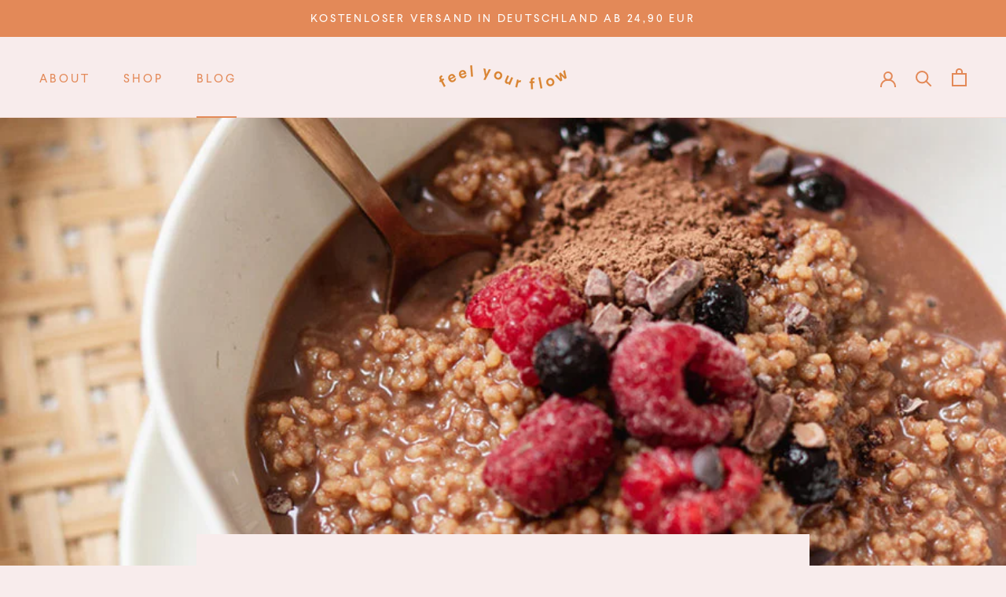

--- FILE ---
content_type: text/html; charset=utf-8
request_url: https://feelyourflow.de/blogs/magazin/periode-ernarhrung
body_size: 24478
content:
<!doctype html>

<html class="no-js" lang="de">
  <head>
    <meta charset="utf-8"> 
    <meta http-equiv="X-UA-Compatible" content="IE=edge,chrome=1">
    <meta name="viewport" content="width=device-width, initial-scale=1.0, height=device-height, minimum-scale=1.0, maximum-scale=1.0">
    <meta name="theme-color" content="">

    <title>
      Die richtige Ernährung für eine angenehme Periode &ndash; Feel Your Flow
    </title><meta name="description" content="  Vielleicht hast du schon bemerkt, wie sich deine Bedürfnisse und Essensgelüste im Laufe der Zyklusphasen verändern? Und damit meine ich jetzt nicht nur den Schokoladenheisshunger vor der Periode. Hier geht es um mehr. Es ist nämlich ähnlich wie mit den Jahreszeiten: Im Sommer lieben wir erfrischende Drinks, Eiskaffee"><link rel="canonical" href="https://feelyourflow.de/blogs/magazin/periode-ernarhrung"><meta property="og:type" content="article">
  <meta property="og:title" content="Die richtige Ernährung für eine angenehme Periode"><meta property="og:image" content="http://feelyourflow.de/cdn/shop/articles/PERIODFOOD_BNR_quadrat_cabd4528-9310-4943-b0fc-4efc8db949b4.jpg?v=1743173829">
    <meta property="og:image:secure_url" content="https://feelyourflow.de/cdn/shop/articles/PERIODFOOD_BNR_quadrat_cabd4528-9310-4943-b0fc-4efc8db949b4.jpg?v=1743173829">
    <meta property="og:image:width" content="900">
    <meta property="og:image:height" content="900"><meta property="og:description" content="  Vielleicht hast du schon bemerkt, wie sich deine Bedürfnisse und Essensgelüste im Laufe der Zyklusphasen verändern? Und damit meine ich jetzt nicht nur den Schokoladenheisshunger vor der Periode. Hier geht es um mehr. Es ist nämlich ähnlich wie mit den Jahreszeiten: Im Sommer lieben wir erfrischende Drinks, Eiskaffee"><meta property="og:url" content="https://feelyourflow.de/blogs/magazin/periode-ernarhrung">
<meta property="og:site_name" content="Feel Your Flow"><meta name="twitter:card" content="summary"><meta name="twitter:title" content="Die richtige Ernährung für eine angenehme Periode">
  <meta name="twitter:description" content="  Vielleicht hast du schon bemerkt, wie sich deine Bedürfnisse und Essensgelüste im Laufe der Zyklusphasen verändern? Und damit meine ich jetzt nicht nur den Schokoladenheisshunger vor der Periode. Hier geht es um mehr. Es ist nämlich ähnlich wie mit den Jahreszeiten: Im Sommer lieben wir erfrischende Drinks, Eiskaffee und knackigen Salat. Im Winter mehr den süßen Chai-Latte, herzhafte Eintöpfe und warmes Schokoporridge. Unsere Essenswünsche signalisieren uns was unser Körper jetzt gerade braucht. Und genauso ist das auch während des menstruellen Zyklus. Vor der Periode verändert sich der Hormonhaushalt und der Stoffwechsel. Bei vielen Frauen führt das leider zu unangenehmen Symptomen, wie PMS, aufgeblähtsein, Kopfschmerzen, Verdauungsprobleme, Krämpfe und Schmerzen. Die gute Nachricht ist: du kannst dein Wohlbefinden während der Periode mit der entsprechenden Ernährung beeinflussen. Es gibt Lebensmittel die helfen, Beschwerden zu lindern und den Körper mit wichtigen Nährstoffen zu"><meta name="twitter:image" content="https://feelyourflow.de/cdn/shop/articles/PERIODFOOD_BNR_quadrat_cabd4528-9310-4943-b0fc-4efc8db949b4_600x600_crop_center.jpg?v=1743173829">
    <style>

  @font-face {
  font-family: Montserrat;
  font-weight: 500;
  font-style: normal;
  font-display: fallback;
  src: url("//feelyourflow.de/cdn/fonts/montserrat/montserrat_n5.07ef3781d9c78c8b93c98419da7ad4fbeebb6635.woff2") format("woff2"),
       url("//feelyourflow.de/cdn/fonts/montserrat/montserrat_n5.adf9b4bd8b0e4f55a0b203cdd84512667e0d5e4d.woff") format("woff");
}

  @font-face {
  font-family: "Nunito Sans";
  font-weight: 400;
  font-style: normal;
  font-display: fallback;
  src: url("//feelyourflow.de/cdn/fonts/nunito_sans/nunitosans_n4.0276fe080df0ca4e6a22d9cb55aed3ed5ba6b1da.woff2") format("woff2"),
       url("//feelyourflow.de/cdn/fonts/nunito_sans/nunitosans_n4.b4964bee2f5e7fd9c3826447e73afe2baad607b7.woff") format("woff");
}


  @font-face {
  font-family: "Nunito Sans";
  font-weight: 700;
  font-style: normal;
  font-display: fallback;
  src: url("//feelyourflow.de/cdn/fonts/nunito_sans/nunitosans_n7.25d963ed46da26098ebeab731e90d8802d989fa5.woff2") format("woff2"),
       url("//feelyourflow.de/cdn/fonts/nunito_sans/nunitosans_n7.d32e3219b3d2ec82285d3027bd673efc61a996c8.woff") format("woff");
}

  @font-face {
  font-family: "Nunito Sans";
  font-weight: 400;
  font-style: italic;
  font-display: fallback;
  src: url("//feelyourflow.de/cdn/fonts/nunito_sans/nunitosans_i4.6e408730afac1484cf297c30b0e67c86d17fc586.woff2") format("woff2"),
       url("//feelyourflow.de/cdn/fonts/nunito_sans/nunitosans_i4.c9b6dcbfa43622b39a5990002775a8381942ae38.woff") format("woff");
}

  @font-face {
  font-family: "Nunito Sans";
  font-weight: 700;
  font-style: italic;
  font-display: fallback;
  src: url("//feelyourflow.de/cdn/fonts/nunito_sans/nunitosans_i7.8c1124729eec046a321e2424b2acf328c2c12139.woff2") format("woff2"),
       url("//feelyourflow.de/cdn/fonts/nunito_sans/nunitosans_i7.af4cda04357273e0996d21184432bcb14651a64d.woff") format("woff");
}


  :root {
    --heading-font-family : LarsseitRegular, Montserrat, sans-serif;
    --heading-font-weight : 500;
    --heading-font-style  : normal;

    --casta-font-family : Castaregular, Montserrat, sans-serif;
    --LarsseitRegular-font-family : LarsseitRegular, Montserrat, sans-serif;

    --text-font-family :  LarsseitRegular ,"Nunito Sans", sans-serif;
    --text-font-weight : 400;
    --text-font-style  : normal;

    --base-text-font-size   : 17px;
    --default-text-font-size: 14px;--background          : #f8ecec;
    --background-rgb      : 248, 236, 236;
    --light-background    : #ffffff;
    --light-background-rgb: 255, 255, 255;
    --heading-color       : #363636;
    --text-color          : #363636;
    --text-color-rgb      : 54, 54, 54;
    --text-color-light    : #6a6a6a;
    --text-color-light-rgb: 106, 106, 106;
    --link-color          : #e38958;
    --link-color-rgb      : 227, 137, 88;
    --border-color        : #dbd1d1;
    --border-color-rgb    : 219, 209, 209;

    --button-background    : #e38958;
    --button-background-rgb: 227, 137, 88;
    --button-text-color    : #ffffff;

    --header-background       : #f8ecec;
    --header-heading-color    : #e38958;
    --header-light-text-color : #6a6a6a;
    --header-border-color     : #f5ddd6;

    --footer-background    : #f8ecec;
    --footer-text-color    : #6a6a6a;
    --footer-heading-color : #1c1b1b;
    --footer-border-color  : #e3d9d9;

    --navigation-background      : #f8ecec;
    --navigation-background-rgb  : 248, 236, 236;
    --navigation-text-color      : #e38958;
    --navigation-text-color-light: rgba(227, 137, 88, 0.5);
    --navigation-border-color    : rgba(227, 137, 88, 0.25);

    --newsletter-popup-background     : #1c1b1b;
    --newsletter-popup-text-color     : #ffffff;
    --newsletter-popup-text-color-rgb : 255, 255, 255;

    --secondary-elements-background       : #e38958;
    --secondary-elements-background-rgb   : 227, 137, 88;
    --secondary-elements-text-color       : #ffffff;
    --secondary-elements-text-color-light : rgba(255, 255, 255, 0.5);
    --secondary-elements-border-color     : rgba(255, 255, 255, 0.25);

    --product-sale-price-color    : #e38958;
    --product-sale-price-color-rgb: 227, 137, 88;

    /* Shopify related variables */
    --payment-terms-background-color: #f8ecec;

    /* Products */

    --horizontal-spacing-four-products-per-row: 60px;
        --horizontal-spacing-two-products-per-row : 60px;

    --vertical-spacing-four-products-per-row: 60px;
        --vertical-spacing-two-products-per-row : 75px;

    /* Animation */
    --drawer-transition-timing: cubic-bezier(0.645, 0.045, 0.355, 1);
    --header-base-height: 80px; /* We set a default for browsers that do not support CSS variables */

    /* Cursors */
    --cursor-zoom-in-svg    : url(//feelyourflow.de/cdn/shop/t/20/assets/cursor-zoom-in.svg?v=102832270913991507121643640232);
    --cursor-zoom-in-2x-svg : url(//feelyourflow.de/cdn/shop/t/20/assets/cursor-zoom-in-2x.svg?v=41215186963464387831643640232);
  }

</style>

<script>
  // IE11 does not have support for CSS variables, so we have to polyfill them
  if (!(((window || {}).CSS || {}).supports && window.CSS.supports('(--a: 0)'))) {
    const script = document.createElement('script');
    script.type = 'text/javascript';
    script.src = 'https://cdn.jsdelivr.net/npm/css-vars-ponyfill@2';
    script.onload = function() {
      cssVars({});
    };

    document.getElementsByTagName('head')[0].appendChild(script);
  }
</script>


    <script>window.performance && window.performance.mark && window.performance.mark('shopify.content_for_header.start');</script><meta id="shopify-digital-wallet" name="shopify-digital-wallet" content="/4489707610/digital_wallets/dialog">
<meta name="shopify-checkout-api-token" content="c0e6144b00bab896e53c0391db9b7c29">
<meta id="in-context-paypal-metadata" data-shop-id="4489707610" data-venmo-supported="false" data-environment="production" data-locale="de_DE" data-paypal-v4="true" data-currency="EUR">
<link rel="alternate" type="application/atom+xml" title="Feed" href="/blogs/magazin.atom" />
<script async="async" src="/checkouts/internal/preloads.js?locale=de-DE"></script>
<script id="shopify-features" type="application/json">{"accessToken":"c0e6144b00bab896e53c0391db9b7c29","betas":["rich-media-storefront-analytics"],"domain":"feelyourflow.de","predictiveSearch":true,"shopId":4489707610,"locale":"de"}</script>
<script>var Shopify = Shopify || {};
Shopify.shop = "feel-your-flow.myshopify.com";
Shopify.locale = "de";
Shopify.currency = {"active":"EUR","rate":"1.0"};
Shopify.country = "DE";
Shopify.theme = {"name":"Prestige_dev2.0","id":126350655643,"schema_name":"Prestige","schema_version":"5.1.1","theme_store_id":855,"role":"main"};
Shopify.theme.handle = "null";
Shopify.theme.style = {"id":null,"handle":null};
Shopify.cdnHost = "feelyourflow.de/cdn";
Shopify.routes = Shopify.routes || {};
Shopify.routes.root = "/";</script>
<script type="module">!function(o){(o.Shopify=o.Shopify||{}).modules=!0}(window);</script>
<script>!function(o){function n(){var o=[];function n(){o.push(Array.prototype.slice.apply(arguments))}return n.q=o,n}var t=o.Shopify=o.Shopify||{};t.loadFeatures=n(),t.autoloadFeatures=n()}(window);</script>
<script id="shop-js-analytics" type="application/json">{"pageType":"article"}</script>
<script defer="defer" async type="module" src="//feelyourflow.de/cdn/shopifycloud/shop-js/modules/v2/client.init-shop-cart-sync_HUjMWWU5.de.esm.js"></script>
<script defer="defer" async type="module" src="//feelyourflow.de/cdn/shopifycloud/shop-js/modules/v2/chunk.common_QpfDqRK1.esm.js"></script>
<script type="module">
  await import("//feelyourflow.de/cdn/shopifycloud/shop-js/modules/v2/client.init-shop-cart-sync_HUjMWWU5.de.esm.js");
await import("//feelyourflow.de/cdn/shopifycloud/shop-js/modules/v2/chunk.common_QpfDqRK1.esm.js");

  window.Shopify.SignInWithShop?.initShopCartSync?.({"fedCMEnabled":true,"windoidEnabled":true});

</script>
<script>(function() {
  var isLoaded = false;
  function asyncLoad() {
    if (isLoaded) return;
    isLoaded = true;
    var urls = ["https:\/\/cookie-bar.salessquad.co.uk\/scripts\/fcb_c71c359b93232c33067acffabe2cbd72.js?shop=feel-your-flow.myshopify.com","https:\/\/chimpstatic.com\/mcjs-connected\/js\/users\/3c7f71fb94df9cb4f5a7f2acf\/291dd80e3734bcdc63b2132f1.js?shop=feel-your-flow.myshopify.com","https:\/\/na.shgcdn3.com\/pixel-collector.js?shop=feel-your-flow.myshopify.com"];
    for (var i = 0; i < urls.length; i++) {
      var s = document.createElement('script');
      s.type = 'text/javascript';
      s.async = true;
      s.src = urls[i];
      var x = document.getElementsByTagName('script')[0];
      x.parentNode.insertBefore(s, x);
    }
  };
  if(window.attachEvent) {
    window.attachEvent('onload', asyncLoad);
  } else {
    window.addEventListener('load', asyncLoad, false);
  }
})();</script>
<script id="__st">var __st={"a":4489707610,"offset":3600,"reqid":"12656029-23bc-4fa2-bd9e-28d9f3fb225f-1768639754","pageurl":"feelyourflow.de\/blogs\/magazin\/periode-ernarhrung","s":"articles-555831918747","u":"683d0ffab913","p":"article","rtyp":"article","rid":555831918747};</script>
<script>window.ShopifyPaypalV4VisibilityTracking = true;</script>
<script id="captcha-bootstrap">!function(){'use strict';const t='contact',e='account',n='new_comment',o=[[t,t],['blogs',n],['comments',n],[t,'customer']],c=[[e,'customer_login'],[e,'guest_login'],[e,'recover_customer_password'],[e,'create_customer']],r=t=>t.map((([t,e])=>`form[action*='/${t}']:not([data-nocaptcha='true']) input[name='form_type'][value='${e}']`)).join(','),a=t=>()=>t?[...document.querySelectorAll(t)].map((t=>t.form)):[];function s(){const t=[...o],e=r(t);return a(e)}const i='password',u='form_key',d=['recaptcha-v3-token','g-recaptcha-response','h-captcha-response',i],f=()=>{try{return window.sessionStorage}catch{return}},m='__shopify_v',_=t=>t.elements[u];function p(t,e,n=!1){try{const o=window.sessionStorage,c=JSON.parse(o.getItem(e)),{data:r}=function(t){const{data:e,action:n}=t;return t[m]||n?{data:e,action:n}:{data:t,action:n}}(c);for(const[e,n]of Object.entries(r))t.elements[e]&&(t.elements[e].value=n);n&&o.removeItem(e)}catch(o){console.error('form repopulation failed',{error:o})}}const l='form_type',E='cptcha';function T(t){t.dataset[E]=!0}const w=window,h=w.document,L='Shopify',v='ce_forms',y='captcha';let A=!1;((t,e)=>{const n=(g='f06e6c50-85a8-45c8-87d0-21a2b65856fe',I='https://cdn.shopify.com/shopifycloud/storefront-forms-hcaptcha/ce_storefront_forms_captcha_hcaptcha.v1.5.2.iife.js',D={infoText:'Durch hCaptcha geschützt',privacyText:'Datenschutz',termsText:'Allgemeine Geschäftsbedingungen'},(t,e,n)=>{const o=w[L][v],c=o.bindForm;if(c)return c(t,g,e,D).then(n);var r;o.q.push([[t,g,e,D],n]),r=I,A||(h.body.append(Object.assign(h.createElement('script'),{id:'captcha-provider',async:!0,src:r})),A=!0)});var g,I,D;w[L]=w[L]||{},w[L][v]=w[L][v]||{},w[L][v].q=[],w[L][y]=w[L][y]||{},w[L][y].protect=function(t,e){n(t,void 0,e),T(t)},Object.freeze(w[L][y]),function(t,e,n,w,h,L){const[v,y,A,g]=function(t,e,n){const i=e?o:[],u=t?c:[],d=[...i,...u],f=r(d),m=r(i),_=r(d.filter((([t,e])=>n.includes(e))));return[a(f),a(m),a(_),s()]}(w,h,L),I=t=>{const e=t.target;return e instanceof HTMLFormElement?e:e&&e.form},D=t=>v().includes(t);t.addEventListener('submit',(t=>{const e=I(t);if(!e)return;const n=D(e)&&!e.dataset.hcaptchaBound&&!e.dataset.recaptchaBound,o=_(e),c=g().includes(e)&&(!o||!o.value);(n||c)&&t.preventDefault(),c&&!n&&(function(t){try{if(!f())return;!function(t){const e=f();if(!e)return;const n=_(t);if(!n)return;const o=n.value;o&&e.removeItem(o)}(t);const e=Array.from(Array(32),(()=>Math.random().toString(36)[2])).join('');!function(t,e){_(t)||t.append(Object.assign(document.createElement('input'),{type:'hidden',name:u})),t.elements[u].value=e}(t,e),function(t,e){const n=f();if(!n)return;const o=[...t.querySelectorAll(`input[type='${i}']`)].map((({name:t})=>t)),c=[...d,...o],r={};for(const[a,s]of new FormData(t).entries())c.includes(a)||(r[a]=s);n.setItem(e,JSON.stringify({[m]:1,action:t.action,data:r}))}(t,e)}catch(e){console.error('failed to persist form',e)}}(e),e.submit())}));const S=(t,e)=>{t&&!t.dataset[E]&&(n(t,e.some((e=>e===t))),T(t))};for(const o of['focusin','change'])t.addEventListener(o,(t=>{const e=I(t);D(e)&&S(e,y())}));const B=e.get('form_key'),M=e.get(l),P=B&&M;t.addEventListener('DOMContentLoaded',(()=>{const t=y();if(P)for(const e of t)e.elements[l].value===M&&p(e,B);[...new Set([...A(),...v().filter((t=>'true'===t.dataset.shopifyCaptcha))])].forEach((e=>S(e,t)))}))}(h,new URLSearchParams(w.location.search),n,t,e,['guest_login'])})(!0,!0)}();</script>
<script integrity="sha256-4kQ18oKyAcykRKYeNunJcIwy7WH5gtpwJnB7kiuLZ1E=" data-source-attribution="shopify.loadfeatures" defer="defer" src="//feelyourflow.de/cdn/shopifycloud/storefront/assets/storefront/load_feature-a0a9edcb.js" crossorigin="anonymous"></script>
<script data-source-attribution="shopify.dynamic_checkout.dynamic.init">var Shopify=Shopify||{};Shopify.PaymentButton=Shopify.PaymentButton||{isStorefrontPortableWallets:!0,init:function(){window.Shopify.PaymentButton.init=function(){};var t=document.createElement("script");t.src="https://feelyourflow.de/cdn/shopifycloud/portable-wallets/latest/portable-wallets.de.js",t.type="module",document.head.appendChild(t)}};
</script>
<script data-source-attribution="shopify.dynamic_checkout.buyer_consent">
  function portableWalletsHideBuyerConsent(e){var t=document.getElementById("shopify-buyer-consent"),n=document.getElementById("shopify-subscription-policy-button");t&&n&&(t.classList.add("hidden"),t.setAttribute("aria-hidden","true"),n.removeEventListener("click",e))}function portableWalletsShowBuyerConsent(e){var t=document.getElementById("shopify-buyer-consent"),n=document.getElementById("shopify-subscription-policy-button");t&&n&&(t.classList.remove("hidden"),t.removeAttribute("aria-hidden"),n.addEventListener("click",e))}window.Shopify?.PaymentButton&&(window.Shopify.PaymentButton.hideBuyerConsent=portableWalletsHideBuyerConsent,window.Shopify.PaymentButton.showBuyerConsent=portableWalletsShowBuyerConsent);
</script>
<script data-source-attribution="shopify.dynamic_checkout.cart.bootstrap">document.addEventListener("DOMContentLoaded",(function(){function t(){return document.querySelector("shopify-accelerated-checkout-cart, shopify-accelerated-checkout")}if(t())Shopify.PaymentButton.init();else{new MutationObserver((function(e,n){t()&&(Shopify.PaymentButton.init(),n.disconnect())})).observe(document.body,{childList:!0,subtree:!0})}}));
</script>
<link id="shopify-accelerated-checkout-styles" rel="stylesheet" media="screen" href="https://feelyourflow.de/cdn/shopifycloud/portable-wallets/latest/accelerated-checkout-backwards-compat.css" crossorigin="anonymous">
<style id="shopify-accelerated-checkout-cart">
        #shopify-buyer-consent {
  margin-top: 1em;
  display: inline-block;
  width: 100%;
}

#shopify-buyer-consent.hidden {
  display: none;
}

#shopify-subscription-policy-button {
  background: none;
  border: none;
  padding: 0;
  text-decoration: underline;
  font-size: inherit;
  cursor: pointer;
}

#shopify-subscription-policy-button::before {
  box-shadow: none;
}

      </style>

<script>window.performance && window.performance.mark && window.performance.mark('shopify.content_for_header.end');</script>

    <link rel="stylesheet" href="//feelyourflow.de/cdn/shop/t/20/assets/theme.css?v=145788939143423517791634670292">

    <script>// This allows to expose several variables to the global scope, to be used in scripts
      window.theme = {
        pageType: "article",
        moneyFormat: "€{{amount_with_comma_separator}}",
        moneyWithCurrencyFormat: "€{{amount_with_comma_separator}} EUR",
        productImageSize: "natural",
        searchMode: "product,article",
        showPageTransition: false,
        showElementStaggering: true,
        showImageZooming: true
      };

      window.routes = {
        rootUrl: "\/",
        rootUrlWithoutSlash: '',
        cartUrl: "\/cart",
        cartAddUrl: "\/cart\/add",
        cartChangeUrl: "\/cart\/change",
        searchUrl: "\/search",
        productRecommendationsUrl: "\/recommendations\/products"
      };

      window.languages = {
        cartAddNote: "Bestellnotiz hinzufügen",
        cartEditNote: "Bestellnotiz bearbeiten",
        productImageLoadingError: "Dieses Bild konnte nicht geladen werden. Bitte versuche die Seite neu zu laden.",
        productFormAddToCart: "In den Warenkorb",
        productFormUnavailable: "Nicht verfügbar",
        productFormSoldOut: "Ausverkauft",
        shippingEstimatorOneResult: "1 Option verfügbar:",
        shippingEstimatorMoreResults: "{{count}} Optionen verfügbar:",
        shippingEstimatorNoResults: "Es konnte kein Versand gefunden werden"
      };

      window.lazySizesConfig = {
        loadHidden: false,
        hFac: 0.5,
        expFactor: 2,
        ricTimeout: 150,
        lazyClass: 'Image--lazyLoad',
        loadingClass: 'Image--lazyLoading',
        loadedClass: 'Image--lazyLoaded'
      };

      document.documentElement.className = document.documentElement.className.replace('no-js', 'js');
      document.documentElement.style.setProperty('--window-height', window.innerHeight + 'px');

      // We do a quick detection of some features (we could use Modernizr but for so little...)
      (function() {
        document.documentElement.className += ((window.CSS && window.CSS.supports('(position: sticky) or (position: -webkit-sticky)')) ? ' supports-sticky' : ' no-supports-sticky');
        document.documentElement.className += (window.matchMedia('(-moz-touch-enabled: 1), (hover: none)')).matches ? ' no-supports-hover' : ' supports-hover';
      }());
    </script>

    <script src="//feelyourflow.de/cdn/shop/t/20/assets/lazysizes.min.js?v=174358363404432586981629972022" async></script><script src="https://polyfill-fastly.net/v3/polyfill.min.js?unknown=polyfill&features=fetch,Element.prototype.closest,Element.prototype.remove,Element.prototype.classList,Array.prototype.includes,Array.prototype.fill,Object.assign,CustomEvent,IntersectionObserver,IntersectionObserverEntry,URL" defer></script>
    <script src="//feelyourflow.de/cdn/shop/t/20/assets/libs.min.js?v=26178543184394469741629972022" defer></script>
    <script src="//feelyourflow.de/cdn/shop/t/20/assets/theme.min.js?v=55365834418760724951629972026" defer></script>
    <script src="//feelyourflow.de/cdn/shop/t/20/assets/custom.js?v=183944157590872491501629972024" defer></script>

    <script>
      (function () {
        window.onpageshow = function() {
          if (window.theme.showPageTransition) {
            var pageTransition = document.querySelector('.PageTransition');

            if (pageTransition) {
              pageTransition.style.visibility = 'visible';
              pageTransition.style.opacity = '0';
            }
          }

          // When the page is loaded from the cache, we have to reload the cart content
          document.documentElement.dispatchEvent(new CustomEvent('cart:refresh', {
            bubbles: true
          }));
        };
      })();
    </script>

    
  <script type="application/ld+json">
  {
    "@context": "http://schema.org",
    "@type": "BlogPosting",
    "mainEntityOfPage": "/blogs/magazin/periode-ernarhrung",
    "articleSection": "Blog",
    "keywords": "ernährung",
    "headline": "Die richtige Ernährung für eine angenehme Periode",
    "description": "  Vielleicht hast du schon bemerkt, wie sich deine Bedürfnisse und Essensgelüste im Laufe der Zyklusphasen verändern? Und damit meine ich jetzt nicht nur den...",
    "dateCreated": "2021-04-16T17:48:58",
    "datePublished": "2021-04-17T10:24:06",
    "dateModified": "2021-04-17T10:24:06",
    "image": {
      "@type": "ImageObject",
      "url": "https://feelyourflow.de/cdn/shop/articles/PERIODFOOD_BNR_quadrat_cabd4528-9310-4943-b0fc-4efc8db949b4_1024x.jpg?v=1743173829",
      "image": "https://feelyourflow.de/cdn/shop/articles/PERIODFOOD_BNR_quadrat_cabd4528-9310-4943-b0fc-4efc8db949b4_1024x.jpg?v=1743173829",
      "name": "Die richtige Ernährung für eine angenehme Periode",
      "width": "1024",
      "height": "1024"
    },
    "author": {
      "@type": "Person",
      "name": "Katja Vogt",
      "givenName": "Katja",
      "familyName": "Vogt"
    },
    "publisher": {
      "@type": "Organization",
      "name": "Feel Your Flow"
    },
    "commentCount": 0,
    "comment": []
  }
  </script>



  <script type="application/ld+json">
  {
    "@context": "http://schema.org",
    "@type": "BreadcrumbList",
  "itemListElement": [{
      "@type": "ListItem",
      "position": 1,
      "name": "Translation missing: de.general.breadcrumb.home",
      "item": "https://feelyourflow.de"
    },{
          "@type": "ListItem",
          "position": 2,
          "name": "Blog",
          "item": "https://feelyourflow.de/blogs/magazin"
        }, {
          "@type": "ListItem",
          "position": 3,
          "name": "Blog",
          "item": "https://feelyourflow.de/blogs/magazin/periode-ernarhrung"
        }]
  }
  </script>

  <!--Gem_Page_Header_Script-->
    


<!--End_Gem_Page_Header_Script-->
    
    
    
    <script>
  (function(w, d, t, h, s, n) {
    w.FlodeskObject = n;
    var fn = function() {
      (w[n].q = w[n].q || []).push(arguments);
    };
    w[n] = w[n] || fn;
    var f = d.getElementsByTagName(t)[0];
    var v = '?v=' + Math.floor(new Date().getTime() / (120 * 1000)) * 60;
    var sm = d.createElement(t);
    sm.async = true;
    sm.type = 'module';
    sm.src = h + s + '.mjs' + v;
    f.parentNode.insertBefore(sm, f);
    var sn = d.createElement(t);
    sn.async = true;
    sn.noModule = true;
    sn.src = h + s + '.js' + v;
    f.parentNode.insertBefore(sn, f);
  })(window, document, 'script', 'https://assets.flodesk.com', '/universal', 'fd');
</script>
<script>
  window.fd('form', {
    formId: '611a1191e0b0410894eb7593'
  });
</script>
    
    
    
    

  

<script type="text/javascript">
  
    window.SHG_CUSTOMER = null;
  
</script>










<link href="https://monorail-edge.shopifysvc.com" rel="dns-prefetch">
<script>(function(){if ("sendBeacon" in navigator && "performance" in window) {try {var session_token_from_headers = performance.getEntriesByType('navigation')[0].serverTiming.find(x => x.name == '_s').description;} catch {var session_token_from_headers = undefined;}var session_cookie_matches = document.cookie.match(/_shopify_s=([^;]*)/);var session_token_from_cookie = session_cookie_matches && session_cookie_matches.length === 2 ? session_cookie_matches[1] : "";var session_token = session_token_from_headers || session_token_from_cookie || "";function handle_abandonment_event(e) {var entries = performance.getEntries().filter(function(entry) {return /monorail-edge.shopifysvc.com/.test(entry.name);});if (!window.abandonment_tracked && entries.length === 0) {window.abandonment_tracked = true;var currentMs = Date.now();var navigation_start = performance.timing.navigationStart;var payload = {shop_id: 4489707610,url: window.location.href,navigation_start,duration: currentMs - navigation_start,session_token,page_type: "article"};window.navigator.sendBeacon("https://monorail-edge.shopifysvc.com/v1/produce", JSON.stringify({schema_id: "online_store_buyer_site_abandonment/1.1",payload: payload,metadata: {event_created_at_ms: currentMs,event_sent_at_ms: currentMs}}));}}window.addEventListener('pagehide', handle_abandonment_event);}}());</script>
<script id="web-pixels-manager-setup">(function e(e,d,r,n,o){if(void 0===o&&(o={}),!Boolean(null===(a=null===(i=window.Shopify)||void 0===i?void 0:i.analytics)||void 0===a?void 0:a.replayQueue)){var i,a;window.Shopify=window.Shopify||{};var t=window.Shopify;t.analytics=t.analytics||{};var s=t.analytics;s.replayQueue=[],s.publish=function(e,d,r){return s.replayQueue.push([e,d,r]),!0};try{self.performance.mark("wpm:start")}catch(e){}var l=function(){var e={modern:/Edge?\/(1{2}[4-9]|1[2-9]\d|[2-9]\d{2}|\d{4,})\.\d+(\.\d+|)|Firefox\/(1{2}[4-9]|1[2-9]\d|[2-9]\d{2}|\d{4,})\.\d+(\.\d+|)|Chrom(ium|e)\/(9{2}|\d{3,})\.\d+(\.\d+|)|(Maci|X1{2}).+ Version\/(15\.\d+|(1[6-9]|[2-9]\d|\d{3,})\.\d+)([,.]\d+|)( \(\w+\)|)( Mobile\/\w+|) Safari\/|Chrome.+OPR\/(9{2}|\d{3,})\.\d+\.\d+|(CPU[ +]OS|iPhone[ +]OS|CPU[ +]iPhone|CPU IPhone OS|CPU iPad OS)[ +]+(15[._]\d+|(1[6-9]|[2-9]\d|\d{3,})[._]\d+)([._]\d+|)|Android:?[ /-](13[3-9]|1[4-9]\d|[2-9]\d{2}|\d{4,})(\.\d+|)(\.\d+|)|Android.+Firefox\/(13[5-9]|1[4-9]\d|[2-9]\d{2}|\d{4,})\.\d+(\.\d+|)|Android.+Chrom(ium|e)\/(13[3-9]|1[4-9]\d|[2-9]\d{2}|\d{4,})\.\d+(\.\d+|)|SamsungBrowser\/([2-9]\d|\d{3,})\.\d+/,legacy:/Edge?\/(1[6-9]|[2-9]\d|\d{3,})\.\d+(\.\d+|)|Firefox\/(5[4-9]|[6-9]\d|\d{3,})\.\d+(\.\d+|)|Chrom(ium|e)\/(5[1-9]|[6-9]\d|\d{3,})\.\d+(\.\d+|)([\d.]+$|.*Safari\/(?![\d.]+ Edge\/[\d.]+$))|(Maci|X1{2}).+ Version\/(10\.\d+|(1[1-9]|[2-9]\d|\d{3,})\.\d+)([,.]\d+|)( \(\w+\)|)( Mobile\/\w+|) Safari\/|Chrome.+OPR\/(3[89]|[4-9]\d|\d{3,})\.\d+\.\d+|(CPU[ +]OS|iPhone[ +]OS|CPU[ +]iPhone|CPU IPhone OS|CPU iPad OS)[ +]+(10[._]\d+|(1[1-9]|[2-9]\d|\d{3,})[._]\d+)([._]\d+|)|Android:?[ /-](13[3-9]|1[4-9]\d|[2-9]\d{2}|\d{4,})(\.\d+|)(\.\d+|)|Mobile Safari.+OPR\/([89]\d|\d{3,})\.\d+\.\d+|Android.+Firefox\/(13[5-9]|1[4-9]\d|[2-9]\d{2}|\d{4,})\.\d+(\.\d+|)|Android.+Chrom(ium|e)\/(13[3-9]|1[4-9]\d|[2-9]\d{2}|\d{4,})\.\d+(\.\d+|)|Android.+(UC? ?Browser|UCWEB|U3)[ /]?(15\.([5-9]|\d{2,})|(1[6-9]|[2-9]\d|\d{3,})\.\d+)\.\d+|SamsungBrowser\/(5\.\d+|([6-9]|\d{2,})\.\d+)|Android.+MQ{2}Browser\/(14(\.(9|\d{2,})|)|(1[5-9]|[2-9]\d|\d{3,})(\.\d+|))(\.\d+|)|K[Aa][Ii]OS\/(3\.\d+|([4-9]|\d{2,})\.\d+)(\.\d+|)/},d=e.modern,r=e.legacy,n=navigator.userAgent;return n.match(d)?"modern":n.match(r)?"legacy":"unknown"}(),u="modern"===l?"modern":"legacy",c=(null!=n?n:{modern:"",legacy:""})[u],f=function(e){return[e.baseUrl,"/wpm","/b",e.hashVersion,"modern"===e.buildTarget?"m":"l",".js"].join("")}({baseUrl:d,hashVersion:r,buildTarget:u}),m=function(e){var d=e.version,r=e.bundleTarget,n=e.surface,o=e.pageUrl,i=e.monorailEndpoint;return{emit:function(e){var a=e.status,t=e.errorMsg,s=(new Date).getTime(),l=JSON.stringify({metadata:{event_sent_at_ms:s},events:[{schema_id:"web_pixels_manager_load/3.1",payload:{version:d,bundle_target:r,page_url:o,status:a,surface:n,error_msg:t},metadata:{event_created_at_ms:s}}]});if(!i)return console&&console.warn&&console.warn("[Web Pixels Manager] No Monorail endpoint provided, skipping logging."),!1;try{return self.navigator.sendBeacon.bind(self.navigator)(i,l)}catch(e){}var u=new XMLHttpRequest;try{return u.open("POST",i,!0),u.setRequestHeader("Content-Type","text/plain"),u.send(l),!0}catch(e){return console&&console.warn&&console.warn("[Web Pixels Manager] Got an unhandled error while logging to Monorail."),!1}}}}({version:r,bundleTarget:l,surface:e.surface,pageUrl:self.location.href,monorailEndpoint:e.monorailEndpoint});try{o.browserTarget=l,function(e){var d=e.src,r=e.async,n=void 0===r||r,o=e.onload,i=e.onerror,a=e.sri,t=e.scriptDataAttributes,s=void 0===t?{}:t,l=document.createElement("script"),u=document.querySelector("head"),c=document.querySelector("body");if(l.async=n,l.src=d,a&&(l.integrity=a,l.crossOrigin="anonymous"),s)for(var f in s)if(Object.prototype.hasOwnProperty.call(s,f))try{l.dataset[f]=s[f]}catch(e){}if(o&&l.addEventListener("load",o),i&&l.addEventListener("error",i),u)u.appendChild(l);else{if(!c)throw new Error("Did not find a head or body element to append the script");c.appendChild(l)}}({src:f,async:!0,onload:function(){if(!function(){var e,d;return Boolean(null===(d=null===(e=window.Shopify)||void 0===e?void 0:e.analytics)||void 0===d?void 0:d.initialized)}()){var d=window.webPixelsManager.init(e)||void 0;if(d){var r=window.Shopify.analytics;r.replayQueue.forEach((function(e){var r=e[0],n=e[1],o=e[2];d.publishCustomEvent(r,n,o)})),r.replayQueue=[],r.publish=d.publishCustomEvent,r.visitor=d.visitor,r.initialized=!0}}},onerror:function(){return m.emit({status:"failed",errorMsg:"".concat(f," has failed to load")})},sri:function(e){var d=/^sha384-[A-Za-z0-9+/=]+$/;return"string"==typeof e&&d.test(e)}(c)?c:"",scriptDataAttributes:o}),m.emit({status:"loading"})}catch(e){m.emit({status:"failed",errorMsg:(null==e?void 0:e.message)||"Unknown error"})}}})({shopId: 4489707610,storefrontBaseUrl: "https://feelyourflow.de",extensionsBaseUrl: "https://extensions.shopifycdn.com/cdn/shopifycloud/web-pixels-manager",monorailEndpoint: "https://monorail-edge.shopifysvc.com/unstable/produce_batch",surface: "storefront-renderer",enabledBetaFlags: ["2dca8a86"],webPixelsConfigList: [{"id":"1306362124","configuration":"{\"site_id\":\"0d1e4048-7002-434f-82de-a97a3638df31\",\"analytics_endpoint\":\"https:\\\/\\\/na.shgcdn3.com\"}","eventPayloadVersion":"v1","runtimeContext":"STRICT","scriptVersion":"695709fc3f146fa50a25299517a954f2","type":"APP","apiClientId":1158168,"privacyPurposes":["ANALYTICS","MARKETING","SALE_OF_DATA"],"dataSharingAdjustments":{"protectedCustomerApprovalScopes":["read_customer_personal_data"]}},{"id":"135201036","configuration":"{\"tagID\":\"2614158171369\"}","eventPayloadVersion":"v1","runtimeContext":"STRICT","scriptVersion":"18031546ee651571ed29edbe71a3550b","type":"APP","apiClientId":3009811,"privacyPurposes":["ANALYTICS","MARKETING","SALE_OF_DATA"],"dataSharingAdjustments":{"protectedCustomerApprovalScopes":["read_customer_address","read_customer_email","read_customer_name","read_customer_personal_data","read_customer_phone"]}},{"id":"160661772","eventPayloadVersion":"v1","runtimeContext":"LAX","scriptVersion":"1","type":"CUSTOM","privacyPurposes":["MARKETING"],"name":"Meta pixel (migrated)"},{"id":"192348428","eventPayloadVersion":"v1","runtimeContext":"LAX","scriptVersion":"1","type":"CUSTOM","privacyPurposes":["ANALYTICS"],"name":"Google Analytics tag (migrated)"},{"id":"shopify-app-pixel","configuration":"{}","eventPayloadVersion":"v1","runtimeContext":"STRICT","scriptVersion":"0450","apiClientId":"shopify-pixel","type":"APP","privacyPurposes":["ANALYTICS","MARKETING"]},{"id":"shopify-custom-pixel","eventPayloadVersion":"v1","runtimeContext":"LAX","scriptVersion":"0450","apiClientId":"shopify-pixel","type":"CUSTOM","privacyPurposes":["ANALYTICS","MARKETING"]}],isMerchantRequest: false,initData: {"shop":{"name":"Feel Your Flow","paymentSettings":{"currencyCode":"EUR"},"myshopifyDomain":"feel-your-flow.myshopify.com","countryCode":"CY","storefrontUrl":"https:\/\/feelyourflow.de"},"customer":null,"cart":null,"checkout":null,"productVariants":[],"purchasingCompany":null},},"https://feelyourflow.de/cdn","fcfee988w5aeb613cpc8e4bc33m6693e112",{"modern":"","legacy":""},{"shopId":"4489707610","storefrontBaseUrl":"https:\/\/feelyourflow.de","extensionBaseUrl":"https:\/\/extensions.shopifycdn.com\/cdn\/shopifycloud\/web-pixels-manager","surface":"storefront-renderer","enabledBetaFlags":"[\"2dca8a86\"]","isMerchantRequest":"false","hashVersion":"fcfee988w5aeb613cpc8e4bc33m6693e112","publish":"custom","events":"[[\"page_viewed\",{}]]"});</script><script>
  window.ShopifyAnalytics = window.ShopifyAnalytics || {};
  window.ShopifyAnalytics.meta = window.ShopifyAnalytics.meta || {};
  window.ShopifyAnalytics.meta.currency = 'EUR';
  var meta = {"page":{"pageType":"article","resourceType":"article","resourceId":555831918747,"requestId":"12656029-23bc-4fa2-bd9e-28d9f3fb225f-1768639754"}};
  for (var attr in meta) {
    window.ShopifyAnalytics.meta[attr] = meta[attr];
  }
</script>
<script class="analytics">
  (function () {
    var customDocumentWrite = function(content) {
      var jquery = null;

      if (window.jQuery) {
        jquery = window.jQuery;
      } else if (window.Checkout && window.Checkout.$) {
        jquery = window.Checkout.$;
      }

      if (jquery) {
        jquery('body').append(content);
      }
    };

    var hasLoggedConversion = function(token) {
      if (token) {
        return document.cookie.indexOf('loggedConversion=' + token) !== -1;
      }
      return false;
    }

    var setCookieIfConversion = function(token) {
      if (token) {
        var twoMonthsFromNow = new Date(Date.now());
        twoMonthsFromNow.setMonth(twoMonthsFromNow.getMonth() + 2);

        document.cookie = 'loggedConversion=' + token + '; expires=' + twoMonthsFromNow;
      }
    }

    var trekkie = window.ShopifyAnalytics.lib = window.trekkie = window.trekkie || [];
    if (trekkie.integrations) {
      return;
    }
    trekkie.methods = [
      'identify',
      'page',
      'ready',
      'track',
      'trackForm',
      'trackLink'
    ];
    trekkie.factory = function(method) {
      return function() {
        var args = Array.prototype.slice.call(arguments);
        args.unshift(method);
        trekkie.push(args);
        return trekkie;
      };
    };
    for (var i = 0; i < trekkie.methods.length; i++) {
      var key = trekkie.methods[i];
      trekkie[key] = trekkie.factory(key);
    }
    trekkie.load = function(config) {
      trekkie.config = config || {};
      trekkie.config.initialDocumentCookie = document.cookie;
      var first = document.getElementsByTagName('script')[0];
      var script = document.createElement('script');
      script.type = 'text/javascript';
      script.onerror = function(e) {
        var scriptFallback = document.createElement('script');
        scriptFallback.type = 'text/javascript';
        scriptFallback.onerror = function(error) {
                var Monorail = {
      produce: function produce(monorailDomain, schemaId, payload) {
        var currentMs = new Date().getTime();
        var event = {
          schema_id: schemaId,
          payload: payload,
          metadata: {
            event_created_at_ms: currentMs,
            event_sent_at_ms: currentMs
          }
        };
        return Monorail.sendRequest("https://" + monorailDomain + "/v1/produce", JSON.stringify(event));
      },
      sendRequest: function sendRequest(endpointUrl, payload) {
        // Try the sendBeacon API
        if (window && window.navigator && typeof window.navigator.sendBeacon === 'function' && typeof window.Blob === 'function' && !Monorail.isIos12()) {
          var blobData = new window.Blob([payload], {
            type: 'text/plain'
          });

          if (window.navigator.sendBeacon(endpointUrl, blobData)) {
            return true;
          } // sendBeacon was not successful

        } // XHR beacon

        var xhr = new XMLHttpRequest();

        try {
          xhr.open('POST', endpointUrl);
          xhr.setRequestHeader('Content-Type', 'text/plain');
          xhr.send(payload);
        } catch (e) {
          console.log(e);
        }

        return false;
      },
      isIos12: function isIos12() {
        return window.navigator.userAgent.lastIndexOf('iPhone; CPU iPhone OS 12_') !== -1 || window.navigator.userAgent.lastIndexOf('iPad; CPU OS 12_') !== -1;
      }
    };
    Monorail.produce('monorail-edge.shopifysvc.com',
      'trekkie_storefront_load_errors/1.1',
      {shop_id: 4489707610,
      theme_id: 126350655643,
      app_name: "storefront",
      context_url: window.location.href,
      source_url: "//feelyourflow.de/cdn/s/trekkie.storefront.cd680fe47e6c39ca5d5df5f0a32d569bc48c0f27.min.js"});

        };
        scriptFallback.async = true;
        scriptFallback.src = '//feelyourflow.de/cdn/s/trekkie.storefront.cd680fe47e6c39ca5d5df5f0a32d569bc48c0f27.min.js';
        first.parentNode.insertBefore(scriptFallback, first);
      };
      script.async = true;
      script.src = '//feelyourflow.de/cdn/s/trekkie.storefront.cd680fe47e6c39ca5d5df5f0a32d569bc48c0f27.min.js';
      first.parentNode.insertBefore(script, first);
    };
    trekkie.load(
      {"Trekkie":{"appName":"storefront","development":false,"defaultAttributes":{"shopId":4489707610,"isMerchantRequest":null,"themeId":126350655643,"themeCityHash":"13714608954881327630","contentLanguage":"de","currency":"EUR","eventMetadataId":"7e7863de-db0f-4aa8-889f-36f3c4a6f801"},"isServerSideCookieWritingEnabled":true,"monorailRegion":"shop_domain","enabledBetaFlags":["65f19447"]},"Session Attribution":{},"S2S":{"facebookCapiEnabled":false,"source":"trekkie-storefront-renderer","apiClientId":580111}}
    );

    var loaded = false;
    trekkie.ready(function() {
      if (loaded) return;
      loaded = true;

      window.ShopifyAnalytics.lib = window.trekkie;

      var originalDocumentWrite = document.write;
      document.write = customDocumentWrite;
      try { window.ShopifyAnalytics.merchantGoogleAnalytics.call(this); } catch(error) {};
      document.write = originalDocumentWrite;

      window.ShopifyAnalytics.lib.page(null,{"pageType":"article","resourceType":"article","resourceId":555831918747,"requestId":"12656029-23bc-4fa2-bd9e-28d9f3fb225f-1768639754","shopifyEmitted":true});

      var match = window.location.pathname.match(/checkouts\/(.+)\/(thank_you|post_purchase)/)
      var token = match? match[1]: undefined;
      if (!hasLoggedConversion(token)) {
        setCookieIfConversion(token);
        
      }
    });


        var eventsListenerScript = document.createElement('script');
        eventsListenerScript.async = true;
        eventsListenerScript.src = "//feelyourflow.de/cdn/shopifycloud/storefront/assets/shop_events_listener-3da45d37.js";
        document.getElementsByTagName('head')[0].appendChild(eventsListenerScript);

})();</script>
  <script>
  if (!window.ga || (window.ga && typeof window.ga !== 'function')) {
    window.ga = function ga() {
      (window.ga.q = window.ga.q || []).push(arguments);
      if (window.Shopify && window.Shopify.analytics && typeof window.Shopify.analytics.publish === 'function') {
        window.Shopify.analytics.publish("ga_stub_called", {}, {sendTo: "google_osp_migration"});
      }
      console.error("Shopify's Google Analytics stub called with:", Array.from(arguments), "\nSee https://help.shopify.com/manual/promoting-marketing/pixels/pixel-migration#google for more information.");
    };
    if (window.Shopify && window.Shopify.analytics && typeof window.Shopify.analytics.publish === 'function') {
      window.Shopify.analytics.publish("ga_stub_initialized", {}, {sendTo: "google_osp_migration"});
    }
  }
</script>
<script
  defer
  src="https://feelyourflow.de/cdn/shopifycloud/perf-kit/shopify-perf-kit-3.0.4.min.js"
  data-application="storefront-renderer"
  data-shop-id="4489707610"
  data-render-region="gcp-us-east1"
  data-page-type="article"
  data-theme-instance-id="126350655643"
  data-theme-name="Prestige"
  data-theme-version="5.1.1"
  data-monorail-region="shop_domain"
  data-resource-timing-sampling-rate="10"
  data-shs="true"
  data-shs-beacon="true"
  data-shs-export-with-fetch="true"
  data-shs-logs-sample-rate="1"
  data-shs-beacon-endpoint="https://feelyourflow.de/api/collect"
></script>
</head><body class="prestige--v4 features--heading-large features--heading-uppercase features--show-button-transition features--show-image-zooming features--show-element-staggering  template-article">
    <a class="PageSkipLink u-visually-hidden" href="#main">Direkt zum Inhalt</a>
    <span class="LoadingBar"></span>
    <div class="PageOverlay"></div><div id="shopify-section-popup" class="shopify-section"></div>
    <div id="shopify-section-sidebar-menu" class="shopify-section"><section id="sidebar-menu" class="SidebarMenu Drawer Drawer--small Drawer--fromLeft" aria-hidden="true" data-section-id="sidebar-menu" data-section-type="sidebar-menu">
    <header class="Drawer__Header" data-drawer-animated-left>
      <button class="Drawer__Close Icon-Wrapper--clickable" data-action="close-drawer" data-drawer-id="sidebar-menu" aria-label="Menü schließen"><svg class="Icon Icon--close" role="presentation" viewBox="0 0 16 14">
      <path d="M15 0L1 14m14 0L1 0" stroke="currentColor" fill="none" fill-rule="evenodd"></path>
    </svg></button>
    </header>

    <div class="Drawer__Content">
      <div class="Drawer__Main" data-drawer-animated-left data-scrollable>
        <div class="Drawer__Container">
          <nav class="SidebarMenu__Nav SidebarMenu__Nav--primary" aria-label="Seitenleisten Menü"><div class="Collapsible"><a href="/" class="Collapsible__Button Heading Link Link--primary u-h6 LarsseitRegularFont">Home</a></div><div class="Collapsible"><a href="/collections/all" class="Collapsible__Button Heading Link Link--primary u-h6 LarsseitRegularFont">Shop</a></div><div class="Collapsible"><a href="/blogs/magazin" class="Collapsible__Button Heading Link Link--primary u-h6 LarsseitRegularFont">Blog</a></div><div class="Collapsible"><a href="/pages/uber-uns" class="Collapsible__Button Heading Link Link--primary u-h6 LarsseitRegularFont">Über mich</a></div><div class="Collapsible"><a href="/products/feel-your-flow-planer" class="Collapsible__Button Heading Link Link--primary u-h6 LarsseitRegularFont">ZYKLUSPLANER BESTELLEN</a></div></nav><nav class="SidebarMenu__Nav SidebarMenu__Nav--secondary">
            <ul class="Linklist Linklist--spacingLoose"><li class="Linklist__Item">
                  <a href="/account" class="Text--subdued Link Link--primary">Account</a>
                </li></ul>
          </nav>
        </div>
      </div><aside class="Drawer__Footer" data-drawer-animated-bottom><ul class="SidebarMenu__Social HorizontalList HorizontalList--spacingFill">
    <li class="HorizontalList__Item">
      <a href="https://www.facebook.com/Feel.Your.Flow/" class="Link Link--primary" target="_blank" rel="noopener" aria-label="Facebook">
        <span class="Icon-Wrapper--clickable"><svg class="Icon Icon--facebook" viewBox="0 0 9 17">
      <path d="M5.842 17V9.246h2.653l.398-3.023h-3.05v-1.93c0-.874.246-1.47 1.526-1.47H9V.118C8.718.082 7.75 0 6.623 0 4.27 0 2.66 1.408 2.66 3.994v2.23H0v3.022h2.66V17h3.182z"></path>
    </svg></span>
      </a>
    </li>

    
<li class="HorizontalList__Item">
      <a href="https://www.instagram.com/feel.your.flow/" class="Link Link--primary" target="_blank" rel="noopener" aria-label="Instagram">
        <span class="Icon-Wrapper--clickable"><svg class="Icon Icon--instagram" role="presentation" viewBox="0 0 32 32">
      <path d="M15.994 2.886c4.273 0 4.775.019 6.464.095 1.562.07 2.406.33 2.971.552.749.292 1.283.635 1.841 1.194s.908 1.092 1.194 1.841c.216.565.483 1.41.552 2.971.076 1.689.095 2.19.095 6.464s-.019 4.775-.095 6.464c-.07 1.562-.33 2.406-.552 2.971-.292.749-.635 1.283-1.194 1.841s-1.092.908-1.841 1.194c-.565.216-1.41.483-2.971.552-1.689.076-2.19.095-6.464.095s-4.775-.019-6.464-.095c-1.562-.07-2.406-.33-2.971-.552-.749-.292-1.283-.635-1.841-1.194s-.908-1.092-1.194-1.841c-.216-.565-.483-1.41-.552-2.971-.076-1.689-.095-2.19-.095-6.464s.019-4.775.095-6.464c.07-1.562.33-2.406.552-2.971.292-.749.635-1.283 1.194-1.841s1.092-.908 1.841-1.194c.565-.216 1.41-.483 2.971-.552 1.689-.083 2.19-.095 6.464-.095zm0-2.883c-4.343 0-4.889.019-6.597.095-1.702.076-2.864.349-3.879.743-1.054.406-1.943.959-2.832 1.848S1.251 4.473.838 5.521C.444 6.537.171 7.699.095 9.407.019 11.109 0 11.655 0 15.997s.019 4.889.095 6.597c.076 1.702.349 2.864.743 3.886.406 1.054.959 1.943 1.848 2.832s1.784 1.435 2.832 1.848c1.016.394 2.178.667 3.886.743s2.248.095 6.597.095 4.889-.019 6.597-.095c1.702-.076 2.864-.349 3.886-.743 1.054-.406 1.943-.959 2.832-1.848s1.435-1.784 1.848-2.832c.394-1.016.667-2.178.743-3.886s.095-2.248.095-6.597-.019-4.889-.095-6.597c-.076-1.702-.349-2.864-.743-3.886-.406-1.054-.959-1.943-1.848-2.832S27.532 1.247 26.484.834C25.468.44 24.306.167 22.598.091c-1.714-.07-2.26-.089-6.603-.089zm0 7.778c-4.533 0-8.216 3.676-8.216 8.216s3.683 8.216 8.216 8.216 8.216-3.683 8.216-8.216-3.683-8.216-8.216-8.216zm0 13.549c-2.946 0-5.333-2.387-5.333-5.333s2.387-5.333 5.333-5.333 5.333 2.387 5.333 5.333-2.387 5.333-5.333 5.333zM26.451 7.457c0 1.059-.858 1.917-1.917 1.917s-1.917-.858-1.917-1.917c0-1.059.858-1.917 1.917-1.917s1.917.858 1.917 1.917z"></path>
    </svg></span>
      </a>
    </li>

    
<li class="HorizontalList__Item">
      <a href="https://www.pinterest.de/FEEL_YOUR_FLOW/" class="Link Link--primary" target="_blank" rel="noopener" aria-label="Pinterest">
        <span class="Icon-Wrapper--clickable"><svg class="Icon Icon--pinterest" role="presentation" viewBox="0 0 32 32">
      <path d="M16 0q3.25 0 6.208 1.271t5.104 3.417 3.417 5.104T32 16q0 4.333-2.146 8.021t-5.833 5.833T16 32q-2.375 0-4.542-.625 1.208-1.958 1.625-3.458l1.125-4.375q.417.792 1.542 1.396t2.375.604q2.5 0 4.479-1.438t3.063-3.937 1.083-5.625q0-3.708-2.854-6.437t-7.271-2.729q-2.708 0-4.958.917T8.042 8.689t-2.104 3.208-.729 3.479q0 2.167.812 3.792t2.438 2.292q.292.125.5.021t.292-.396q.292-1.042.333-1.292.167-.458-.208-.875-1.083-1.208-1.083-3.125 0-3.167 2.188-5.437t5.729-2.271q3.125 0 4.875 1.708t1.75 4.458q0 2.292-.625 4.229t-1.792 3.104-2.667 1.167q-1.25 0-2.042-.917t-.5-2.167q.167-.583.438-1.5t.458-1.563.354-1.396.167-1.25q0-1.042-.542-1.708t-1.583-.667q-1.292 0-2.167 1.188t-.875 2.979q0 .667.104 1.292t.229.917l.125.292q-1.708 7.417-2.083 8.708-.333 1.583-.25 3.708-4.292-1.917-6.938-5.875T0 16Q0 9.375 4.687 4.688T15.999.001z"></path>
    </svg></span>
      </a>
    </li>

    

  </ul>

</aside></div>
</section>


</div>
<div id="sidebar-cart" class="Drawer Drawer--fromRight" aria-hidden="true" data-section-id="cart" data-section-type="cart" data-section-settings='{
  "type": "drawer",
  "itemCount": 0,
  "drawer": true,
  "hasShippingEstimator": false
}'>
  <div class="Drawer__Header Drawer__Header--bordered Drawer__Container">
      <span class="Drawer__Title Heading u-h4">Warenkorb</span>

      <button class="Drawer__Close Icon-Wrapper--clickable" data-action="close-drawer" data-drawer-id="sidebar-cart" aria-label="Warenkorb schließen"><svg class="Icon Icon--close" role="presentation" viewBox="0 0 16 14">
      <path d="M15 0L1 14m14 0L1 0" stroke="currentColor" fill="none" fill-rule="evenodd"></path>
    </svg></button>
  </div>

  <form class="Cart Drawer__Content" action="/cart" method="POST" novalidate>
    <div class="Drawer__Main" data-scrollable><div class="Cart__ShippingNotice Text--subdued">
          <div class="Drawer__Container"><p>Kaufe für zusätzliche <span>€24</span> um kostenlosen Versand zu erhalten!</p></div>
        </div><p class="Cart__Empty Heading u-h5">Dein Warenkorb ist leer</p></div></form>
</div>
<div class="PageContainer">
      <div id="shopify-section-announcement" class="shopify-section"><section id="section-announcement" data-section-id="announcement" data-section-type="announcement-bar">
      <div class="AnnouncementBar">
        <div class="AnnouncementBar__Wrapper">
          <p class="AnnouncementBar__Content Heading">Kostenloser Versand in Deutschland ab 24,90 EUR
</p>
        </div>
      </div>
    </section>

    <style>
      #section-announcement {
        background: #e38958;
        color: #ffffff;
      }
    </style>

    <script>
      document.documentElement.style.setProperty('--announcement-bar-height', document.getElementById('shopify-section-announcement').offsetHeight + 'px');
    </script>
</div>
      <div id="shopify-section-header" class="shopify-section shopify-section--header"><div id="Search" class="Search" aria-hidden="true">
  <div class="Search__Inner">
    <div class="Search__SearchBar">
      <form action="/search" name="GET" role="search" class="Search__Form">
        <div class="Search__InputIconWrapper">
          <span class="hidden-tablet-and-up"><svg class="Icon Icon--search" role="presentation" viewBox="0 0 18 17">
      <g transform="translate(1 1)" stroke="currentColor" fill="none" fill-rule="evenodd" stroke-linecap="square">
        <path d="M16 16l-5.0752-5.0752"></path>
        <circle cx="6.4" cy="6.4" r="6.4"></circle>
      </g>
    </svg></span>
          <span class="hidden-phone"><svg class="Icon Icon--search-desktop" role="presentation" viewBox="0 0 21 21">
      <g transform="translate(1 1)" stroke="currentColor" stroke-width="2" fill="none" fill-rule="evenodd" stroke-linecap="square">
        <path d="M18 18l-5.7096-5.7096"></path>
        <circle cx="7.2" cy="7.2" r="7.2"></circle>
      </g>
    </svg></span>
        </div>

        <input type="search" class="Search__Input Heading" name="q" autocomplete="off" autocorrect="off" autocapitalize="off" aria-label="Suche..." placeholder="Suche..." autofocus>
        <input type="hidden" name="type" value="product">
      </form>

      <button class="Search__Close Link Link--primary" data-action="close-search" aria-label="Schließen"><svg class="Icon Icon--close" role="presentation" viewBox="0 0 16 14">
      <path d="M15 0L1 14m14 0L1 0" stroke="currentColor" fill="none" fill-rule="evenodd"></path>
    </svg></button>
    </div>

    <div class="Search__Results" aria-hidden="true"><div class="PageLayout PageLayout--breakLap">
          <div class="PageLayout__Section"></div>
          <div class="PageLayout__Section PageLayout__Section--secondary"></div>
        </div></div>
  </div>
</div><header id="section-header"
        class="Header Header--inline   Header--withIcons"
        data-section-id="header"
        data-section-type="header"
        data-section-settings='{
  "navigationStyle": "inline",
  "hasTransparentHeader": false,
  "isSticky": false
}'
        role="banner">
  <div class="Header__Wrapper">
    <div class="Header__FlexItem Header__FlexItem--fill">
      <button class="Header__Icon Icon-Wrapper Icon-Wrapper--clickable hidden-desk" aria-expanded="false" data-action="open-drawer" data-drawer-id="sidebar-menu" aria-label="Menü öffnen">
        <span class="hidden-tablet-and-up"><svg class="Icon Icon--nav" role="presentation" viewBox="0 0 20 14">
      <path d="M0 14v-1h20v1H0zm0-7.5h20v1H0v-1zM0 0h20v1H0V0z" fill="currentColor"></path>
    </svg></span>
        <span class="hidden-phone"><svg class="Icon Icon--nav-desktop" role="presentation" viewBox="0 0 24 16">
      <path d="M0 15.985v-2h24v2H0zm0-9h24v2H0v-2zm0-7h24v2H0v-2z" fill="currentColor"></path>
    </svg></span>
      </button><nav class="Header__MainNav hidden-pocket hidden-lap" aria-label="Hauptmenü">
          <ul class="HorizontalList HorizontalList--spacingExtraLoose"><li class="HorizontalList__Item " >
                <a href="/pages/uber-uns" class="Heading u-h6 LarsseitRegularFont">About<span class="Header__LinkSpacer">About</span></a></li><li class="HorizontalList__Item " >
                <a href="/collections/produkte" class="Heading u-h6 LarsseitRegularFont">Shop<span class="Header__LinkSpacer">Shop</span></a></li><li class="HorizontalList__Item is-active" >
                <a href="/blogs/magazin" class="Heading u-h6 LarsseitRegularFont">Blog<span class="Header__LinkSpacer">Blog</span></a></li></ul>
        </nav></div><div class="Header__FlexItem Header__FlexItem--logo"><div class="Header__Logo"><a href="/" class="Header__LogoLink"><img class="Header__LogoImage Header__LogoImage--primary"
               src="//feelyourflow.de/cdn/shop/files/FYF_Logo_neu_200x.png?v=1627890465"
               srcset="//feelyourflow.de/cdn/shop/files/FYF_Logo_neu_200x.png?v=1627890465 1x, //feelyourflow.de/cdn/shop/files/FYF_Logo_neu_200x@2x.png?v=1627890465 2x"
               width="600"
               height="200"
               alt="Feel Your Flow"></a></div></div>

    <div class="Header__FlexItem Header__FlexItem--fill"><a href="/account" class="Header__Icon Icon-Wrapper Icon-Wrapper--clickable hidden-phone"><svg class="Icon Icon--account" role="presentation" viewBox="0 0 20 20">
      <g transform="translate(1 1)" stroke="currentColor" stroke-width="2" fill="none" fill-rule="evenodd" stroke-linecap="square">
        <path d="M0 18c0-4.5188182 3.663-8.18181818 8.18181818-8.18181818h1.63636364C14.337 9.81818182 18 13.4811818 18 18"></path>
        <circle cx="9" cy="4.90909091" r="4.90909091"></circle>
      </g>
    </svg></a><a href="/search" class="Header__Icon Icon-Wrapper Icon-Wrapper--clickable " data-action="toggle-search" aria-label="Suche">
        <span class="hidden-tablet-and-up"><svg class="Icon Icon--search" role="presentation" viewBox="0 0 18 17">
      <g transform="translate(1 1)" stroke="currentColor" fill="none" fill-rule="evenodd" stroke-linecap="square">
        <path d="M16 16l-5.0752-5.0752"></path>
        <circle cx="6.4" cy="6.4" r="6.4"></circle>
      </g>
    </svg></span>
        <span class="hidden-phone"><svg class="Icon Icon--search-desktop" role="presentation" viewBox="0 0 21 21">
      <g transform="translate(1 1)" stroke="currentColor" stroke-width="2" fill="none" fill-rule="evenodd" stroke-linecap="square">
        <path d="M18 18l-5.7096-5.7096"></path>
        <circle cx="7.2" cy="7.2" r="7.2"></circle>
      </g>
    </svg></span>
      </a>

      <a href="/cart" class="Header__Icon Icon-Wrapper Icon-Wrapper--clickable " data-action="open-drawer" data-drawer-id="sidebar-cart" aria-expanded="false" aria-label="Warenkorb öffnen">
        <span class="hidden-tablet-and-up"><svg class="Icon Icon--cart" role="presentation" viewBox="0 0 17 20">
      <path d="M0 20V4.995l1 .006v.015l4-.002V4c0-2.484 1.274-4 3.5-4C10.518 0 12 1.48 12 4v1.012l5-.003v.985H1V19h15V6.005h1V20H0zM11 4.49C11 2.267 10.507 1 8.5 1 6.5 1 6 2.27 6 4.49V5l5-.002V4.49z" fill="currentColor"></path>
    </svg></span>
        <span class="hidden-phone"><svg class="Icon Icon--cart-desktop" role="presentation" viewBox="0 0 19 23">
      <path d="M0 22.985V5.995L2 6v.03l17-.014v16.968H0zm17-15H2v13h15v-13zm-5-2.882c0-2.04-.493-3.203-2.5-3.203-2 0-2.5 1.164-2.5 3.203v.912H5V4.647C5 1.19 7.274 0 9.5 0 11.517 0 14 1.354 14 4.647v1.368h-2v-.912z" fill="currentColor"></path>
    </svg></span>
        <span class="Header__CartDot "></span>
      </a>
    </div>
  </div>


</header>

<style>:root {
      --use-sticky-header: 0;
      --use-unsticky-header: 1;
    }.Header__LogoImage {
      max-width: 200px;
    }

    @media screen and (max-width: 640px) {
      .Header__LogoImage {
        max-width: 140px;
      }
    }:root {
      --header-is-not-transparent: 1;
      --header-is-transparent: 0;
    }</style>

<script>
  document.documentElement.style.setProperty('--header-height', document.getElementById('shopify-section-header').offsetHeight + 'px');
</script>


</div>

      <main id="main" role="main">
        <div id="shopify-section-template--14992432201883__main" class="shopify-section"><article class="Article" data-section-id="template--14992432201883__main" data-section-type="article">
  <aside class="ArticleToolbar hidden-phone">
    <div class="ArticleToolbar__Left">
      <span class="Heading Text--subdued u-h8 hidden-tablet">Du liest:</span>
      <span class="ArticleToolbar__ArticleTitle Heading u-h7">Die richtige Ernährung für eine angenehme Periode</span>
    </div>

    <div class="ArticleToolbar__Right"><div class="ArticleToolbar__ShareList">
          <span class="ArticleToolbar__ShareLabel Heading Text--subdued u-h8">Teilen</span>

          <div class="HorizontalList">
            <a class="HorizontalList__Item Text--subdued Link" href="https://www.facebook.com/sharer.php?u=https://feelyourflow.de/blogs/magazin/periode-ernarhrung" target="_blank" rel="noopener"><svg class="Icon Icon--facebook" viewBox="0 0 9 17">
      <path d="M5.842 17V9.246h2.653l.398-3.023h-3.05v-1.93c0-.874.246-1.47 1.526-1.47H9V.118C8.718.082 7.75 0 6.623 0 4.27 0 2.66 1.408 2.66 3.994v2.23H0v3.022h2.66V17h3.182z"></path>
    </svg></a>
            <a class="HorizontalList__Item Text--subdued Link" href="https://twitter.com/share?text=Die richtige Ernährung für eine angenehme Periode&url=https://feelyourflow.de/blogs/magazin/periode-ernarhrung" target="_blank" rel="noopener"><svg class="Icon Icon--twitter" role="presentation" viewBox="0 0 32 26">
      <path d="M32 3.077c-1.1748.525-2.4433.8748-3.768 1.031 1.356-.8123 2.3932-2.0995 2.887-3.6305-1.2686.7498-2.6746 1.2997-4.168 1.5934C25.751.796 24.045.0025 22.158.0025c-3.6242 0-6.561 2.937-6.561 6.5612 0 .5124.0562 1.0123.1686 1.4935C10.3104 7.7822 5.474 5.1702 2.237 1.196c-.5624.9687-.8873 2.0997-.8873 3.2994 0 2.2746 1.156 4.2867 2.9182 5.4615-1.075-.0314-2.0872-.3313-2.9745-.8187v.0812c0 3.1806 2.262 5.8363 5.2677 6.4362-.55.15-1.131.2312-1.731.2312-.4248 0-.831-.0438-1.2372-.1188.8374 2.6057 3.262 4.5054 6.13 4.5616-2.2495 1.7622-5.074 2.812-8.1546 2.812-.531 0-1.0498-.0313-1.5684-.0938 2.912 1.8684 6.3613 2.9494 10.0668 2.9494 12.0726 0 18.6776-10.0043 18.6776-18.6776 0-.2874-.0063-.5686-.0188-.8498C30.0066 5.5514 31.119 4.3954 32 3.077z"></path>
    </svg></a>
            <a class="HorizontalList__Item Text--subdued Link" href="https://pinterest.com/pin/create/button/?url=https://feelyourflow.de/blogs/magazin/periode-ernarhrung&media=https://feelyourflow.de/cdn/shop/articles/PERIODFOOD_BNR_quadrat_cabd4528-9310-4943-b0fc-4efc8db949b4_750x.jpg?v=1743173829&description=" target="_blank" rel="noopener"><svg class="Icon Icon--pinterest" role="presentation" viewBox="0 0 32 32">
      <path d="M16 0q3.25 0 6.208 1.271t5.104 3.417 3.417 5.104T32 16q0 4.333-2.146 8.021t-5.833 5.833T16 32q-2.375 0-4.542-.625 1.208-1.958 1.625-3.458l1.125-4.375q.417.792 1.542 1.396t2.375.604q2.5 0 4.479-1.438t3.063-3.937 1.083-5.625q0-3.708-2.854-6.437t-7.271-2.729q-2.708 0-4.958.917T8.042 8.689t-2.104 3.208-.729 3.479q0 2.167.812 3.792t2.438 2.292q.292.125.5.021t.292-.396q.292-1.042.333-1.292.167-.458-.208-.875-1.083-1.208-1.083-3.125 0-3.167 2.188-5.437t5.729-2.271q3.125 0 4.875 1.708t1.75 4.458q0 2.292-.625 4.229t-1.792 3.104-2.667 1.167q-1.25 0-2.042-.917t-.5-2.167q.167-.583.438-1.5t.458-1.563.354-1.396.167-1.25q0-1.042-.542-1.708t-1.583-.667q-1.292 0-2.167 1.188t-.875 2.979q0 .667.104 1.292t.229.917l.125.292q-1.708 7.417-2.083 8.708-.333 1.583-.25 3.708-4.292-1.917-6.938-5.875T0 16Q0 9.375 4.687 4.688T15.999.001z"></path>
    </svg></a>
          </div>
        </div><div class="ArticleToolbar__Nav"><a href="/blogs/magazin/yoni-steaming" class="ArticleToolbar__NavItem ArticleToolbar__NavItem--next Heading Text--subdued Link u-h8"><svg class="Icon Icon--select-arrow-left" role="presentation" viewBox="0 0 11 18">
      <path d="M9.5 1.5L1.5 9l8 7.5" stroke-width="2" stroke="currentColor" fill="none" fill-rule="evenodd" stroke-linecap="square"></path>
    </svg> Zurück</a><span class="ArticleToolbar__NavItemSeparator"></span><a href="/blogs/magazin/10-grunde-warum-du-deinen-zyklus-kennen-solltest" class="ArticleToolbar__NavItem ArticleToolbar__NavItem--prev Heading Text--subdued Link u-h8">Weiter <svg class="Icon Icon--select-arrow-right" role="presentation" viewBox="0 0 11 18">
      <path d="M1.5 1.5l8 7.5-8 7.5" stroke-width="2" stroke="currentColor" fill="none" fill-rule="evenodd" stroke-linecap="square"></path>
    </svg></a></div></div>
  </aside><div class="Article__ImageWrapper" style="background-image: url(//feelyourflow.de/cdn/shop/articles/PERIODFOOD_BNR_quadrat_cabd4528-9310-4943-b0fc-4efc8db949b4_1x1.jpg?v=1743173829)">
      <div class="Article__Image Image--lazyLoad Image--fadeIn"
           data-optimumx="1.4"
           data-bgset="//feelyourflow.de/cdn/shop/articles/PERIODFOOD_BNR_quadrat_cabd4528-9310-4943-b0fc-4efc8db949b4_400x.jpg?v=1743173829 400w, //feelyourflow.de/cdn/shop/articles/PERIODFOOD_BNR_quadrat_cabd4528-9310-4943-b0fc-4efc8db949b4_600x.jpg?v=1743173829 600w, //feelyourflow.de/cdn/shop/articles/PERIODFOOD_BNR_quadrat_cabd4528-9310-4943-b0fc-4efc8db949b4_800x.jpg?v=1743173829 800w, //feelyourflow.de/cdn/shop/articles/PERIODFOOD_BNR_quadrat_cabd4528-9310-4943-b0fc-4efc8db949b4_1200x.jpg?v=1743173829 1200w, //feelyourflow.de/cdn/shop/articles/PERIODFOOD_BNR_quadrat_cabd4528-9310-4943-b0fc-4efc8db949b4_1400x.jpg?v=1743173829 1400w, //feelyourflow.de/cdn/shop/articles/PERIODFOOD_BNR_quadrat_cabd4528-9310-4943-b0fc-4efc8db949b4_1600x.jpg?v=1743173829 1600w">
      </div>
    </div><div class="Article__Wrapper">
    <div class="Article__Content">
      <header class="Article__Header"><div class="Article__Meta Heading Text--subdued u-h6"><span class="Article__MetaItem">17 April, 2021</span></div><h1 class="Article__Title Heading u-h1">Die richtige Ernährung für eine angenehme Periode</h1>
      </header>

      <div class="Article__Body Rte">
        <p> </p>
<div class="flex flex-grow flex-col gap-3">
<div style="text-align: start;" class="min-h-[20px] flex flex-col items-start gap-4 whitespace-pre-wrap break-words">
<p>Vielleicht hast du schon bemerkt, wie sich deine Bedürfnisse und Essensgelüste im Laufe der Zyklusphasen verändern? Und damit meine ich jetzt nicht nur den Schokoladenheisshunger vor der Periode. Hier geht es um mehr.</p>
<p>Es ist nämlich ähnlich wie mit den Jahreszeiten: Im Sommer lieben wir erfrischende Drinks, Eiskaffee und knackigen Salat. Im Winter mehr den süßen Chai-Latte, herzhafte Eintöpfe und warmes Schokoporridge. Unsere Essenswünsche signalisieren uns was unser Körper jetzt gerade braucht.</p>
<p>Und genauso ist das auch während des menstruellen Zyklus.</p>
<p>Vor der Periode verändert sich der Hormonhaushalt und der Stoffwechsel. Bei vielen Frauen führt das leider zu unangenehmen Symptomen, wie PMS, aufgeblähtsein, Kopfschmerzen, Verdauungsprobleme, Krämpfe und Schmerzen.</p>
<p>Die gute Nachricht ist: du kannst dein Wohlbefinden während der Periode mit der entsprechenden Ernährung beeinflussen. <span class="flex-grow flex-shrink-0"></span>Es gibt Lebensmittel die helfen, Beschwerden zu lindern und den Körper mit wichtigen Nährstoffen zu versorgen.</p>
<p>Lies also weiter, wenn du erfahren möchtest wie du mit deiner Ernährungsweise eine angenehme Periode unterstützen kannst.</p>
<p>Ein wichtiger Punkt ist auch, dass du lernst wieder mehr auf deinen Körper zu hören und ihm zu geben, was er braucht. Das ist eine Form von täglicher Selbstliebe und Selbstfürsorge.</p>
<p> </p>
<p><img style="float: none;" src="https://cdn.shopify.com/s/files/1/0044/8970/7610/files/ERNAeHRUNG_FUeR_DIE_PERIODE_cce6de6c-ab99-4608-bc06-cdad14bb9916_1024x1024.jpg?v=1685712973"></p>
<p> </p>
<h2 class="markdown prose w-full break-words dark:prose-invert light">Zyklus- und Hormoncoaches empfehlen diese Strategien für eine schmerzfreie Periode:</h2>
</div>
</div>
<p> </p>
<h3><b>1.) FÖRDERE DEINE VERDAUUNG<br></b></h3>
<p><span style="font-weight: 400;">Wärmende und leicht verdauliche Gerichte, wie Eintöpfe, Currys, Porridge und Suppen sind eine Entlastung für den Körper und eine träge Verdauung. Gegen Krämpfe und Verdauungsbeschwerden können Gewürze und Küchenkräuter helfen. Zimt, Chili, Kardamom, Majoran und Rosmarin verbessern die Verdauung und Durchblutung. Sie wirken entkrampfend und entzündungshemmend. Falls du eine starke Blutung hast, verzichte allerdings lieber auf scharfe, wärmende Kräuter und Gewürze, da sie blutungsfördernden sind. Setze lieber auf verdauungsfördernde Ballaststoffe aus Flohsamenschalen, Leinsamen, grünem Blattgemüse und trinke ausreichend Wasser und Kräutertee. Das tut im übrigen jeder Frau gut.<br></span></p>
<p> </p>
<p><span style="font-weight: 400;"><img alt="" src="https://cdn.shopify.com/s/files/1/0044/8970/7610/files/PERIODFOOD_BNR_curry_1024x1024.jpg?v=1618595905"></span></p>
<p><br></p>
<h3><b>2.) ENTZÜNDUNGSHEMMENDE NAHRUNGSMITTEL</b></h3>
<p><span style="font-weight: 400;">Alles, was eine dunkle und intensive Farbe hat, sowie grünes Blattgemüse, Beeren, buntes Obst ist besonders reich an sekundären Pflanzenstoffen, die antioxidativ wirken und Schmerzen und Entzündungen lindern. Gemüse ist gedämpft, aus dem Ofen oder gekocht - jetzt besonders bekömmlich. Im Gegensatz dazu ist kühlende Rohkost nicht optimal. Vitamin C, das die Eisenaufnahme vebessert, solltest du allerdings in ungekochter Form aufnehmen, da es schnell beim Kochen seine Wirkung verliert. Besonders Vitamin C-reich sind Zitrusfrüchte oder Beeren und Gemüse wie Paprika, Brokkoli und Kohl.</span></p>
<p><span style="font-weight: 400;">Die Must-haves der schmerzlindernden, entkrampfenden und entzündungshemmenden Pflanzen sind natürlich Ingwer und Kurkuma. Ob im Curry, als goldene Milch oder Tee – keine Periode ohne die Superknollen!</span></p>
<p><span style="font-weight: 400;">Gute Fette, wie Omega-3 Fettsäuren, aus Seefisch, Avocado-, Oliven-, Lein- und Hanföl wirken ebenfalls erwiesenermaßen schmerzlindernd und entzündungshemmend. Auch die gesättigten Fettsäuren von Kokosöl und Ghee zählen zu den gesunden Fetten, die dein Körper braucht. Aus Cholesterol entstehen gesunde Zellwände und alle Steroid-Hormone. Fett transportiert außerdem Vitamine und liefert Energie. Welche Fette du vermeiden solltest sind die sogenannten Transfette aus Backwaren, Fast Food, Chips und Süßigkeiten. Sie bewirken das Gegenteil und verschlimmern Entzündungsprozesse im Körper. </span></p>
<p><br></p>
<h3><b>3.) ACHTE AUF AUSREICHENDE MINERALSTOFFE</b></h3>
<p><span style="font-weight: 400;">Vor und während der Periode gilt es die Mineralstoff-Vorräte von Kalcium, Zink, Magnesium und Eisen wieder aufzufüllen. Nimm dafür Magnesium- &amp; Eisenreiche Kost zu dir: wie beispielsweise grünes Blattgemüse, Hülsenfrüchte, Vollkornprodukte und Nüsse. Diese Lebensmittel liefern für Nerven, Muskulatur und sämtliche Stoffwechselprozesse benötigte Mineralstoffe und Spurenelemente. Magnesium ist essentiell für Nerven- und Muskelentspannung. So kann es zur Linderung von Krämpfen und Schmerzen beitragen. Durch einen stressigen Lebensstil kommt es eher zu einer Unterversorgung an Mineralien, da sie schnell verbraucht werden. Sie zählen daher zu den sinnvollen Nahrungsergänzungsmitteln. Ein hochwertiges Präparat aus verschiedenen Magnesiumsalzen natürlichen Ursprungs ist dabei am Besten. </span></p>
<p><span style="font-weight: 400;">Denk auch an Eisen. Dieses wichtige Spurenelement wird zur Blutbildung und Sauerstoffversorgung gebraucht und geht während der Periode mit der Blutung verloren. Du findest es in Hirse, Linsen, Haferflocken, Roggen, getrockneten Aprikose, Datteln, Feigen, Grünkohl, Spinat und Mangold. Achte auf die gleichzeitige Vitamin-C Zufuhr um die Aufnahme von Eisen zu verbessern.</span></p>
<p> </p>
<h3><b><img alt="" src="https://cdn.shopify.com/s/files/1/0044/8970/7610/files/PERIODFOOD_BNR_hirseporridge_1024x1024.jpg?v=1618595953"></b></h3>
<h3><b>4.) UNTERSTÜTZE EINE GESUNDE DARMFLORA</b></h3>
<p><span style="font-weight: 400;">Ein gesunder Darm ist wichtig für die ausreichende Nährstoffenaufnahme. Die Darmflora freut sich über Ballaststoffe aus Wurzelgemüse, Hülsenfrüchten und Vollkorn. Ballaststoffe füttert die guten Bakterien, die die Darmschleimhaut gesund und intakt halten. Sie schützen die Schleimhaut außerdem durch den quellenden Effekt, der den Darm von Toxinen und verbrauchten Hormonen reinigt.  </span></p>
<p><span style="font-weight: 400;">Plane, sofern du keine Histaminintoleranz hast, regelmässig fermentierte Speisen, wie Sauerkraut, Joghurt, Kimchi, Apfelessig und Miso ein. Sie punkten mit wertvollen Bakterienkulturen, die probiotisch wirken. Alternativ kannst du auch hochdosierte probiotische Nahrungsergänzungsmittel einnehmen. <br></span></p>
<p><span style="font-weight: 400;">Die Ursache vieler hormonellen Dysbalancen haben ihren Ursprung im Darm. In unserem Darm werden viele Hormone, wie beispielsweise 90% des Serotonins gebildet. Auch das Immunsystem sitzt zu einem großen Teil im Darm. Ist der Darm kaputt, leidet das Immunsystem mit der Folge von Entzündungen und Infekt-Anfälligkeit und Hormon-Problemen.</span></p>
<p> </p>
<h3><b>5.) FÖRDERE DIE AUSSCHEIDUNG UND ENTGIFTUNG<br></b></h3>
<p><span style="font-weight: 400;">Die Periode ist ein Reinigungsprozess. Damit ist nicht gemeint, dass Periodenblut unrein ist, sondern, dass Erneuerungsprozesse stattfinden. Viele Zellen werden neu aufgebaut. An der Reinigung sind auch die Ausscheidungsorgane Leber und Niere beteligt. Daher macht es Sinn sie zu unterstützen mit viiiiel Wasser und Kräutertees, die beispielsweise Bitterstoffe enthalten. Für die Leberpflege eignen sich vor allem Pflanzen der Gattung Kreuzblütler, zu denen sämtliche Kohlsorten zählen, denn sie fördern die Leberentgiftung. Bitterstoffe regen die Verdauung an. Auch harntreibende Kräuter, wie Brennnessel, sind sehr nützlich und wirken Wassereinlagerungen und Blähungen entgegen. <br></span></p>
<p><br></p>
<h3><b>6.) STIMMUNGSAUFHELLENDE LEBENSMITTEL<br></b></h3>
<p><span style="font-weight: 400;">Durch das niedrige Hormonlevel fühlst du dich vielleicht weniger energievoll und  gutgelaunt. Durch Nahrungsmittel, die Wohlfühl- und Glückshormone unterstützen, kannst du deine Stimmung daher verbessern. Besonders komplexe Kohlenhydrate und B-Vitamine sind eine Wohltat für die Nerven. Zu den stimmungsaufhellenden Lebensmittel zählen vor allem auch diejenigen, die die Aminosäure L-Tryptophan oder 5 HTP enthalten. Diese Vorstufen des Wohlfühlhormons Serotonin unterstützen den Transmitterhaushalt und balancieren so Stimmungsschankungen aus. Du findest sie beispielsweise in Bananen, Cashewnüssen und Haferflocken. Auch eine super Porridge-Kombination, oder? <br></span></p>
<p><br></p>
<h3><b>7.) UNTERSTÜTZE DEIN IMMUNSYSTEM<br></b></h3>
<p><span style="font-weight: 400;">Während der Periode ist das Immunsystem sehr aktiv und anfälliger für Infekte. Viele Menstruierende bemerken, dass sie sich um ihre Blutungszeit herum schneller kränklich fühlen. Somit solltest du dein Immunsystem jetzt besonders stärken. Beispielsweise mit Vitamin C, Zink, Kräutern und Vitalpilzen. Vitalpilze, wie Shiitake, Reishi, Chaga und Cordyceps unterstützen das Immunsystem. Sie wirken nervenschützend, entzündungshemmend und werden sogar auf ihre krebswachstumshemmende Wirkung erforscht. </span></p>
<p><span style="font-weight: 400;">Ich nehme sie in Kapselform oder mische mir sie als Pulver in leckere Vitalpilz-Lattes. Gerne noch Kakao, Zimt und Nussbutter dazu. Für mich der perfekte Periodendrink.</span></p>
<p><span style="font-weight: 400;"><img alt="" src="https://cdn.shopify.com/s/files/1/0044/8970/7610/files/PERIODFOOD_BNR_vitalpilze_1024x1024.jpg?v=1618595988"></span></p>
<p> </p>
<p>Das Wichtigste beim Essen ist meiner Meinung nach immer noch der Genuss. Auf keinen Fall solltest du dich ärgern, falls du dich nicht immer 100% zyklusgerecht ernähren kannst. Mit ein paar gesunden Gewohnheiten, die du dir nach und nach aneignest, kannst du schon viel erreichen.</p>
<h3>STÄRKE GESUNDE GEWOHNHEITEN IM ALLTAG</h3>
<p>Habe immer Nüsse, Samen, Algenflocken, Kakaonibs, frische Kräuter und weitere Superfoods griffbereit in der Küche und toppe dir damit deine Mahlzeiten auf. So wird ein schlichtes Porridge oder ein Avocadotoast schnell noch mit weiteren gesunden Nährstoffen abgerundet. Ein weiterer Tipp: gönne dir, statt Süßigkeiten, lieber eine Curcuma oder Vitalpilz-Latte.</p>
<p> </p>
<h4>Hier noch meine Perioden-Einkaufsliste für dich:</h4>
<p> </p>
<div style="text-align: start;"><img style="float: none;" alt="" src="https://cdn.shopify.com/s/files/1/0044/8970/7610/files/ERNAeHRUNG_FUeR_DIE_PERIODE_1024x1024.jpg?v=1685712615"></div>
<p> </p>
<p>Ich hoffe, du konntest aus diesem Artikel einiges mitnehmen. Probiere die Tipps aus und beobachte, ob sich innerhalb der nächsten Zyklen etwas verändert. Gib deinem Körper und vor allem auch dir selbst Zeit. Eine Ernährungsumstellung erfordert neue Routinen und neues Wissen. Schau außerdem, was dir individuell gut tut und vor allem, was dein Bauchgefühl dir signalisiert.</p>
<p> </p>
      </div><footer class="Article__Footer">
          <span class="Article__Author Heading Text--subdued u-h6">Geschrieben von Katja Vogt</span><div class="Article__ShareButtons ShareButtons">
            <a class="ShareButtons__Item ShareButtons__Item--facebook" href="https://www.facebook.com/sharer.php?u=https://feelyourflow.de/blogs/magazin/periode-ernarhrung" target="_blank" rel="noopener"><svg class="Icon Icon--facebook" viewBox="0 0 9 17">
      <path d="M5.842 17V9.246h2.653l.398-3.023h-3.05v-1.93c0-.874.246-1.47 1.526-1.47H9V.118C8.718.082 7.75 0 6.623 0 4.27 0 2.66 1.408 2.66 3.994v2.23H0v3.022h2.66V17h3.182z"></path>
    </svg></a>
            <a class="ShareButtons__Item ShareButtons__Item--twitter" href="https://twitter.com/share?text=Die richtige Ernährung für eine angenehme Periode&url=https://feelyourflow.de/blogs/magazin/periode-ernarhrung" target="_blank" rel="noopener"><svg class="Icon Icon--twitter" role="presentation" viewBox="0 0 32 26">
      <path d="M32 3.077c-1.1748.525-2.4433.8748-3.768 1.031 1.356-.8123 2.3932-2.0995 2.887-3.6305-1.2686.7498-2.6746 1.2997-4.168 1.5934C25.751.796 24.045.0025 22.158.0025c-3.6242 0-6.561 2.937-6.561 6.5612 0 .5124.0562 1.0123.1686 1.4935C10.3104 7.7822 5.474 5.1702 2.237 1.196c-.5624.9687-.8873 2.0997-.8873 3.2994 0 2.2746 1.156 4.2867 2.9182 5.4615-1.075-.0314-2.0872-.3313-2.9745-.8187v.0812c0 3.1806 2.262 5.8363 5.2677 6.4362-.55.15-1.131.2312-1.731.2312-.4248 0-.831-.0438-1.2372-.1188.8374 2.6057 3.262 4.5054 6.13 4.5616-2.2495 1.7622-5.074 2.812-8.1546 2.812-.531 0-1.0498-.0313-1.5684-.0938 2.912 1.8684 6.3613 2.9494 10.0668 2.9494 12.0726 0 18.6776-10.0043 18.6776-18.6776 0-.2874-.0063-.5686-.0188-.8498C30.0066 5.5514 31.119 4.3954 32 3.077z"></path>
    </svg></a>
            <a class="ShareButtons__Item ShareButtons__Item--pinterest" href="https://pinterest.com/pin/create/button/?url=https://feelyourflow.de/blogs/magazin/periode-ernarhrung&media=https://feelyourflow.de/cdn/shop/articles/PERIODFOOD_BNR_quadrat_cabd4528-9310-4943-b0fc-4efc8db949b4_750x.jpg?v=1743173829&description=" target="_blank" rel="noopener"><svg class="Icon Icon--pinterest" role="presentation" viewBox="0 0 32 32">
      <path d="M16 0q3.25 0 6.208 1.271t5.104 3.417 3.417 5.104T32 16q0 4.333-2.146 8.021t-5.833 5.833T16 32q-2.375 0-4.542-.625 1.208-1.958 1.625-3.458l1.125-4.375q.417.792 1.542 1.396t2.375.604q2.5 0 4.479-1.438t3.063-3.937 1.083-5.625q0-3.708-2.854-6.437t-7.271-2.729q-2.708 0-4.958.917T8.042 8.689t-2.104 3.208-.729 3.479q0 2.167.812 3.792t2.438 2.292q.292.125.5.021t.292-.396q.292-1.042.333-1.292.167-.458-.208-.875-1.083-1.208-1.083-3.125 0-3.167 2.188-5.437t5.729-2.271q3.125 0 4.875 1.708t1.75 4.458q0 2.292-.625 4.229t-1.792 3.104-2.667 1.167q-1.25 0-2.042-.917t-.5-2.167q.167-.583.438-1.5t.458-1.563.354-1.396.167-1.25q0-1.042-.542-1.708t-1.583-.667q-1.292 0-2.167 1.188t-.875 2.979q0 .667.104 1.292t.229.917l.125.292q-1.708 7.417-2.083 8.708-.333 1.583-.25 3.708-4.292-1.917-6.938-5.875T0 16Q0 9.375 4.687 4.688T15.999.001z"></path>
    </svg></a>
          </div>
        </footer></div></div><aside class="ArticleNav">
      <div class="Container Container--narrow">
        <div class="Grid Grid--m Grid--center"><div class="Grid__Cell 1/2--tablet-and-up">
<article class="ArticleItem" ><a class="ArticleItem__ImageWrapper AspectRatio AspectRatio--withFallback" style="background: url(//feelyourflow.de/cdn/shop/articles/feelyaflow_planer_yonisteaming_1x1.jpg?v=1556829369); padding-bottom: 58%; --aspect-ratio: 1.7" href="/blogs/magazin/yoni-steaming">
      <img class="ArticleItem__Image Image--lazyLoad Image--fadeIn"
           data-src="//feelyourflow.de/cdn/shop/articles/feelyaflow_planer_yonisteaming_{width}x.jpg?v=1556829369"
           data-widths="[200,400,600,700,800,900,1000,1200]"
           data-sizes="auto"
           alt="Yoni-Steaming – ein heilsames Ritual für Zyklusbalance">

      <noscript>
        <img class="ArticleItem__Image" src="//feelyourflow.de/cdn/shop/articles/feelyaflow_planer_yonisteaming_600x.jpg?v=1556829369" alt="Yoni-Steaming – ein heilsames Ritual für Zyklusbalance">
      </noscript>
    </a><div class="ArticleItem__Content"><h2 class="ArticleItem__Title Heading u-h2">
      <a href="/blogs/magazin/yoni-steaming">Yoni-Steaming – ein heilsames Ritual für Zyklusbalance</a>
    </h2>

      
        <p class="ArticleItem__Excerpt">Warum Du YONI STEAMING kennen solltest!
Yoni Steaming ist ein Dampfbad für deine Vulva. Vielleicht fragst Du Dich jetzt, was das denn schon wieder ...</p>
      
</div>
</article>
</div><div class="Grid__Cell 1/2--tablet-and-up">
<article class="ArticleItem" ><a class="ArticleItem__ImageWrapper AspectRatio AspectRatio--withFallback" style="background: url(//feelyourflow.de/cdn/shop/articles/uteruslove_illu_1x1.jpg?v=1573393658); padding-bottom: 58%; --aspect-ratio: 1.7" href="/blogs/magazin/10-grunde-warum-du-deinen-zyklus-kennen-solltest">
      <img class="ArticleItem__Image Image--lazyLoad Image--fadeIn"
           data-src="//feelyourflow.de/cdn/shop/articles/uteruslove_illu_{width}x.jpg?v=1573393658"
           data-widths="[200,400,600,700,800,900,1000]"
           data-sizes="auto"
           alt="10 Gründe, warum du deinen Zyklus kennen solltest.">

      <noscript>
        <img class="ArticleItem__Image" src="//feelyourflow.de/cdn/shop/articles/uteruslove_illu_600x.jpg?v=1573393658" alt="10 Gründe, warum du deinen Zyklus kennen solltest.">
      </noscript>
    </a><div class="ArticleItem__Content"><h2 class="ArticleItem__Title Heading u-h2">
      <a href="/blogs/magazin/10-grunde-warum-du-deinen-zyklus-kennen-solltest">10 Gründe, warum du deinen Zyklus kennen solltest.</a>
    </h2>

      
        <p class="ArticleItem__Excerpt">1. Gutes Timing! Ups, schon wieder die Lieblingsunterhose versaut? Werde nie wieder von deiner Periode überrascht, wenn Du die Länge deines Zyklus ...</p>
      
</div>
</article>
</div></div>
      </div>
    </aside></article>


</div><div id="shopify-section-template--14992432201883__shop-now" class="shopify-section"><section class="Section Section--spacingLarge" data-section-id="template--14992432201883__shop-now" data-section-type="shop-now">
  <div class="Container Container--narrow"><div class="ShopNowGrid Grid Grid--m">
        <div class="Grid__Cell 2/3--lap-and-up">
          <div class="Panel Panel--flush Panel--withArrows"><h2 class="Panel__Title Heading u-h2">Shop now</h2><div class="Panel__Content"><div class="ProductList ProductList--shopNow" data-desktop-count="2" data-flickity-config='{
  "prevNextButtons": true,
  "pageDots": false,
  "wrapAround": true,
  "cellAlign": "left",
  "groupCells": true,
  "arrowShape": {"x0": 20, "x1": 60, "y1": 40, "x2": 60, "y2": 35, "x3": 25}
}'></div>
        </div>
      </div>
        </div>

        <div class="Grid__Cell 1/3--lap-and-up">
          <div class="FeaturedQuote"><div class="FeaturedQuote__Content">
                <p>Unsere Produkte</p>
              </div></div>
        </div>
      </div></div>
</section>

</div>
      </main>

      <div id="shopify-section-footer" class="shopify-section shopify-section--footer"><style>
.Footer__LogoImage{
  margin: 0;
  max-width: 120px;
}
.footer-block--logo__item{
  max-width: calc(120px + 30px );
}

@media screen and (max-width: 640px) {
  /* .Footer__Block--links{
    margin-right: 80px;
  } */
  /* .Footer__LogoImage {
    max-width: 95px;
  }
  .footer-block--logo__item{
    max-width: calc(95px + 30px );
  }
  .Footer__Inner{
    display: flex;
    flex-wrap: wrap;
  }
  .Footer__Block{
    width: 100%;
  }
  .Footer__Block--links{
    width: 50%;
  } */
}

.Footer__Block--logo{
  /* margin-right: auto; */
  display: flex;
  justify-content: flex-start;
  align-items: stretch;
  text-align: left;
}
.Footer__Block--logo > * + *{
  margin-left: 80px;
}

.footer-block--logo__item{
  display: flex;
  flex-direction: column;
  justify-content: space-around;
  align-items: start;
}
.footer-block--logo__item > * + *{
  margin-top: 30px;
}

</style>
<footer id="section-footer" data-section-id="footer" data-section-type="footer" class="Footer " role="contentinfo">
  <div class="Container"><div class="Footer__Inner"><div class="Footer__Block Footer__Block--logo" ><div class="footer-block--logo__item"><img class="Header__LogoImage Header__LogoImage--primary Footer__LogoImage"
                          src="//feelyourflow.de/cdn/shop/files/FYF_Logo_neu_grau_120x.png?v=1634128748"
                          srcset="//feelyourflow.de/cdn/shop/files/FYF_Logo_neu_grau_120x.png?v=1634128748 1x, //feelyourflow.de/cdn/shop/files/FYF_Logo_neu_grau_120x@2x.png?v=1634128748 2x"
                          width="906"
                          height="223"
                          alt="Feel Your Flow"><ul class="Footer__Social HorizontalList HorizontalList--spacingLoose">
    <li class="HorizontalList__Item">
      <a href="https://www.facebook.com/Feel.Your.Flow/" class="Link Link--primary" target="_blank" rel="noopener" aria-label="Facebook">
        <span class="Icon-Wrapper--clickable"><svg class="Icon Icon--facebook" viewBox="0 0 9 17">
      <path d="M5.842 17V9.246h2.653l.398-3.023h-3.05v-1.93c0-.874.246-1.47 1.526-1.47H9V.118C8.718.082 7.75 0 6.623 0 4.27 0 2.66 1.408 2.66 3.994v2.23H0v3.022h2.66V17h3.182z"></path>
    </svg></span>
      </a>
    </li>

    
<li class="HorizontalList__Item">
      <a href="https://www.instagram.com/feel.your.flow/" class="Link Link--primary" target="_blank" rel="noopener" aria-label="Instagram">
        <span class="Icon-Wrapper--clickable"><svg class="Icon Icon--instagram" role="presentation" viewBox="0 0 32 32">
      <path d="M15.994 2.886c4.273 0 4.775.019 6.464.095 1.562.07 2.406.33 2.971.552.749.292 1.283.635 1.841 1.194s.908 1.092 1.194 1.841c.216.565.483 1.41.552 2.971.076 1.689.095 2.19.095 6.464s-.019 4.775-.095 6.464c-.07 1.562-.33 2.406-.552 2.971-.292.749-.635 1.283-1.194 1.841s-1.092.908-1.841 1.194c-.565.216-1.41.483-2.971.552-1.689.076-2.19.095-6.464.095s-4.775-.019-6.464-.095c-1.562-.07-2.406-.33-2.971-.552-.749-.292-1.283-.635-1.841-1.194s-.908-1.092-1.194-1.841c-.216-.565-.483-1.41-.552-2.971-.076-1.689-.095-2.19-.095-6.464s.019-4.775.095-6.464c.07-1.562.33-2.406.552-2.971.292-.749.635-1.283 1.194-1.841s1.092-.908 1.841-1.194c.565-.216 1.41-.483 2.971-.552 1.689-.083 2.19-.095 6.464-.095zm0-2.883c-4.343 0-4.889.019-6.597.095-1.702.076-2.864.349-3.879.743-1.054.406-1.943.959-2.832 1.848S1.251 4.473.838 5.521C.444 6.537.171 7.699.095 9.407.019 11.109 0 11.655 0 15.997s.019 4.889.095 6.597c.076 1.702.349 2.864.743 3.886.406 1.054.959 1.943 1.848 2.832s1.784 1.435 2.832 1.848c1.016.394 2.178.667 3.886.743s2.248.095 6.597.095 4.889-.019 6.597-.095c1.702-.076 2.864-.349 3.886-.743 1.054-.406 1.943-.959 2.832-1.848s1.435-1.784 1.848-2.832c.394-1.016.667-2.178.743-3.886s.095-2.248.095-6.597-.019-4.889-.095-6.597c-.076-1.702-.349-2.864-.743-3.886-.406-1.054-.959-1.943-1.848-2.832S27.532 1.247 26.484.834C25.468.44 24.306.167 22.598.091c-1.714-.07-2.26-.089-6.603-.089zm0 7.778c-4.533 0-8.216 3.676-8.216 8.216s3.683 8.216 8.216 8.216 8.216-3.683 8.216-8.216-3.683-8.216-8.216-8.216zm0 13.549c-2.946 0-5.333-2.387-5.333-5.333s2.387-5.333 5.333-5.333 5.333 2.387 5.333 5.333-2.387 5.333-5.333 5.333zM26.451 7.457c0 1.059-.858 1.917-1.917 1.917s-1.917-.858-1.917-1.917c0-1.059.858-1.917 1.917-1.917s1.917.858 1.917 1.917z"></path>
    </svg></span>
      </a>
    </li>

    
<li class="HorizontalList__Item">
      <a href="https://www.pinterest.de/FEEL_YOUR_FLOW/" class="Link Link--primary" target="_blank" rel="noopener" aria-label="Pinterest">
        <span class="Icon-Wrapper--clickable"><svg class="Icon Icon--pinterest" role="presentation" viewBox="0 0 32 32">
      <path d="M16 0q3.25 0 6.208 1.271t5.104 3.417 3.417 5.104T32 16q0 4.333-2.146 8.021t-5.833 5.833T16 32q-2.375 0-4.542-.625 1.208-1.958 1.625-3.458l1.125-4.375q.417.792 1.542 1.396t2.375.604q2.5 0 4.479-1.438t3.063-3.937 1.083-5.625q0-3.708-2.854-6.437t-7.271-2.729q-2.708 0-4.958.917T8.042 8.689t-2.104 3.208-.729 3.479q0 2.167.812 3.792t2.438 2.292q.292.125.5.021t.292-.396q.292-1.042.333-1.292.167-.458-.208-.875-1.083-1.208-1.083-3.125 0-3.167 2.188-5.437t5.729-2.271q3.125 0 4.875 1.708t1.75 4.458q0 2.292-.625 4.229t-1.792 3.104-2.667 1.167q-1.25 0-2.042-.917t-.5-2.167q.167-.583.438-1.5t.458-1.563.354-1.396.167-1.25q0-1.042-.542-1.708t-1.583-.667q-1.292 0-2.167 1.188t-.875 2.979q0 .667.104 1.292t.229.917l.125.292q-1.708 7.417-2.083 8.708-.333 1.583-.25 3.708-4.292-1.917-6.938-5.875T0 16Q0 9.375 4.687 4.688T15.999.001z"></path>
    </svg></span>
      </a>
    </li>

    

  </ul>
</div>
                  <div class="footer-block--logo__item"><img class="Header__LogoImage Header__LogoImage--primary Footer__LogoImage"
                          src="//feelyourflow.de/cdn/shop/files/Bildschirmfoto_2022-08-11_um_13.18.41_120x.png?v=1660216736"
                          srcset="//feelyourflow.de/cdn/shop/files/Bildschirmfoto_2022-08-11_um_13.18.41_120x.png?v=1660216736 1x, //feelyourflow.de/cdn/shop/files/Bildschirmfoto_2022-08-11_um_13.18.41_120x@2x.png?v=1660216736 2x"
                          width="336"
                          height="332"
                          alt="Feel Your Flow"></div></div><div class="Footer__Block Footer__Block--links" ><!-- <h2 class="Footer__Title Heading u-h6">menu-new</h2> -->

                  <ul class="Linklist"><li class="Linklist__Item">
                        <a href="/pages/uber-uns" class="Link Link--primary">About</a>
                      </li><li class="Linklist__Item">
                        <a href="/collections/produkte" class="Link Link--primary">Shop</a>
                      </li><li class="Linklist__Item">
                        <a href="/blogs/magazin" class="Link Link--primary">Blog</a>
                      </li></ul></div><div class="Footer__Block Footer__Block--links" ><!-- <h2 class="Footer__Title Heading u-h6">Fußzeilenmenü</h2> -->

                  <ul class="Linklist"><li class="Linklist__Item">
                        <a href="/pages/impressum" class="Link Link--primary">Impressum</a>
                      </li><li class="Linklist__Item">
                        <a href="/pages/uber-uns" class="Link Link--primary">Über mich</a>
                      </li><li class="Linklist__Item">
                        <a href="/blogs/magazin" class="Link Link--primary">Blog</a>
                      </li><li class="Linklist__Item">
                        <a href="/pages/datenschutz" class="Link Link--primary">Datenschutz</a>
                      </li></ul></div><div class="Footer__Block Footer__Block--newsletter" ><div class="Footer__Content Rte">
                    <p>Melde dich für den FLOWLETTER an und erhalte exklusive Tipps, News, Freebies und Rabatte!</p>
                  </div><form method="post" action="/contact#footer-newsletter" id="footer-newsletter" accept-charset="UTF-8" class="Footer__Newsletter Form"><input type="hidden" name="form_type" value="customer" /><input type="hidden" name="utf8" value="✓" /><input type="hidden" name="contact[tags]" value="newsletter">
                    <input type="email" name="contact[email]" class="Form__Input" aria-label="E-Mail Adresse eingeben" placeholder="E-Mail Adresse eingeben" required>
                    <button type="submit" class="Form__Submit Button Button--primary">Abonnieren</button></form></div></div><div class="Footer__Aside"><div class="Footer__Copyright">
        <a href="/" class="Footer__StoreName Heading u-h7 Link Link--secondary">© Feel Your Flow</a>
        <!-- <p class="Footer__ThemeAuthor">Powered by Shopify</p> -->
      </div><ul class="Footer__PaymentList HorizontalList">
            <li class="HorizontalList__Item"><svg viewBox="0 0 38 24" xmlns="http://www.w3.org/2000/svg" width="38" height="24" role="img" aria-labelledby="pi-paypal"><title id="pi-paypal">PayPal</title><path opacity=".07" d="M35 0H3C1.3 0 0 1.3 0 3v18c0 1.7 1.4 3 3 3h32c1.7 0 3-1.3 3-3V3c0-1.7-1.4-3-3-3z"/><path fill="#fff" d="M35 1c1.1 0 2 .9 2 2v18c0 1.1-.9 2-2 2H3c-1.1 0-2-.9-2-2V3c0-1.1.9-2 2-2h32"/><path fill="#003087" d="M23.9 8.3c.2-1 0-1.7-.6-2.3-.6-.7-1.7-1-3.1-1h-4.1c-.3 0-.5.2-.6.5L14 15.6c0 .2.1.4.3.4H17l.4-3.4 1.8-2.2 4.7-2.1z"/><path fill="#3086C8" d="M23.9 8.3l-.2.2c-.5 2.8-2.2 3.8-4.6 3.8H18c-.3 0-.5.2-.6.5l-.6 3.9-.2 1c0 .2.1.4.3.4H19c.3 0 .5-.2.5-.4v-.1l.4-2.4v-.1c0-.2.3-.4.5-.4h.3c2.1 0 3.7-.8 4.1-3.2.2-1 .1-1.8-.4-2.4-.1-.5-.3-.7-.5-.8z"/><path fill="#012169" d="M23.3 8.1c-.1-.1-.2-.1-.3-.1-.1 0-.2 0-.3-.1-.3-.1-.7-.1-1.1-.1h-3c-.1 0-.2 0-.2.1-.2.1-.3.2-.3.4l-.7 4.4v.1c0-.3.3-.5.6-.5h1.3c2.5 0 4.1-1 4.6-3.8v-.2c-.1-.1-.3-.2-.5-.2h-.1z"/></svg></li>
          </ul></div>
  </div>
</footer><style>
    .Footer {
      border-top: 1px solid var(--border-color);
    }
  </style>
</div>
    </div>
  <!--Gem_Page_Footer_Script-->
  
<!--End_Gem_Page_Footer_Script-->

</body>
</html>


--- FILE ---
content_type: text/javascript
request_url: https://feelyourflow.de/cdn/shop/t/20/assets/custom.js?v=183944157590872491501629972024
body_size: -722
content:
//# sourceMappingURL=/cdn/shop/t/20/assets/custom.js.map?v=183944157590872491501629972024
